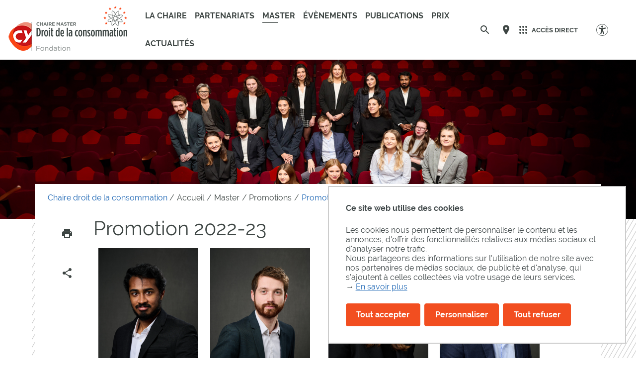

--- FILE ---
content_type: text/html;charset=UTF-8
request_url: https://chairedroitdelaconsommation.cyu.fr/promotion-2023
body_size: 147841
content:


































<!DOCTYPE html>
<html class="no-js html" xmlns="http://www.w3.org/1999/xhtml" lang="fr">
    <head>
        <meta name="viewport" content="width=device-width, initial-scale=1.0"/>
        

















        
        <meta property="og:description" content="" />
        <meta property="og:title" content="Promotion 2022-23 - Chaire droit de la consommation" />
        <meta property="og:site_name" content="Chaire droit de la consommation" />
        <meta property="og:type" content="article" />
        <meta property="og:url" content="https://chairedroitdelaconsommation.cyu.fr/promotion-2023" />
        <meta property="og:image" content="https://chairedroitdelaconsommation.cyu.fr/uas/chaire_droit_consommation/LOGO_COULEUR/Ch-M_Droit-conso-coul.png" />

        
        <meta name="twitter:card" content="summary_large_image">
        <meta name="twitter:site" content="@UniversiteCergy">
        <meta name="twitter:title" content="Promotion 2022-23 - Chaire droit de la consommation">
        <meta name="twitter:description" content="">
        <meta name="twitter:image" content="https://chairedroitdelaconsommation.cyu.fr/uas/chaire_droit_consommation/LOGO_COULEUR/Ch-M_Droit-conso-coul.png">


<meta http-equiv="content-type" content="text/html; charset=utf-8" />
<title>Promotion 2022-23 - Chaire droit de la consommation</title>



    <link rel="canonical" href="https://chairedroitdelaconsommation.cyu.fr/promotion-2023" />

<link rel="icon" type="image/png" href="/uas/chaire_droit_consommation/FAVICON/favicon-droit-consommation_400x400px.png" />
<meta http-equiv="pragma" content="no-cache" />

<link rel="schema.DC" href="http://purl.org/dc/elements/1.1/" />
<meta name="DC.Title" content="Promotion 2022-23 - Chaire droit de la consommation" />
<meta name="DC.Creator" content="Carole Aubert de vincelles" />
<meta name="DC.Description" lang="fr-FR" content="" />
<meta name="DC.Publisher" content="Carole Aubert de vincelles" />
<meta name="DC.Date.created" scheme="W3CDTF" content="20231019 18:07:50.0" />
<meta name="DC.Date.modified" scheme="W3CDTF" content="20240930 11:24:52.0" />
<meta name="DC.Language" scheme="RFC3066" content="fr-FR" />
<meta name="DC.Rights" content="Copyright &copy; Chaire droit de la consommation" />

<meta name="description" content="" />
<meta name="author" lang="fr_FR" content="Carole Aubert de vincelles" />
<meta name="Date-Creation-yyyymmdd" content="20231019 18:07:50.0" />
<meta name="Date-Revision-yyyymmdd" content="20240930 11:24:52.0" />
<meta name="copyright" content="Copyright &copy; Chaire droit de la consommation" />
<meta name="reply-to" content="webmaster@ml.u-cergy.fr" />
<meta name="category" content="Internet" />

    <meta name="robots" content="index, follow" />

<meta name="distribution" content="global" />
<meta name="identifier-url" content="https://chairedroitdelaconsommation.cyu.fr/" />
<meta name="resource-type" content="document" />
<meta name="expires" content="-1" />
<meta name="google-site-verification" content="" />
<meta name="Generator" content="K-Sup (6.07.77)" />
<meta name="Formatter" content="K-Sup (6.07.77)" />

        <link rel="start" title="Accueil" href="https://chairedroitdelaconsommation.cyu.fr/"/>
        <link rel="alternate" type="application/rss+xml" title="Fil RSS des dix dernières actualités"
              href="https://chairedroitdelaconsommation.cyu.fr/adminsite/webservices/export_rss.jsp?NOMBRE=10&amp;CODE_RUBRIQUE=1626083764021&amp;LANGUE=0"/>
        <link rel="stylesheet" type="text/css" media="screen" href="https://chairedroitdelaconsommation.cyu.fr/wro/jQueryCSS/f48e503c31e0ad82061a1dbfa30b9ecbbe713b5e.css"/>
        <link rel="stylesheet" type="text/css" media="print" href="https://chairedroitdelaconsommation.cyu.fr/wro/styles-print/71853c6197a6a7f222db0f1978c7cb232b87c5ee.css"/>
        <link rel="stylesheet" type="text/css" media="screen" href="https://chairedroitdelaconsommation.cyu.fr/wro/styles/e28fb354b87c4ee8ce91cb85f6d471472815110.css"/>
        <link rel="stylesheet" type="text/css" media="screen" href="https://chairedroitdelaconsommation.cyu.fr/wro/stylesCustom/3f3d2d8955322f325af6db2238355fa07007ebd9.css"/>
        










<style type="text/css" media="screen">
        @media screen and (min-width: 50em) {
                .ligne_1 > .colonne_1 {
                    width: 100.0%;
                }
        }
:root {

    --carto-infosfiche-link-color : #F24E20;

    --declinaison-couleur : #F24E20;

    --carto-filters__categorie-title-color : #fff;

    --carto-font-family : Raleway, Arial, "Helvetica Neue", Helvetica, "Bitstream Vera Sans", sans-serif;

    --carto-label-border-color : #fff;

    --carto-infosfiche-title-color : #F24E20;

    --carto-button-color : #F24E20;

    --couleur-texte-cta : ;

    --eprivacy-couleur-principale : #F24E20;

    --carto-title-color : #fff;

    --carto-marker-color : #F24E20;

    --couleur-fond-cta : ;

    --declinaison-couleur-rgb : 242 78 32;

    --carto-logo-color : #fff;

    --carto-panel-search__zone-action-color : #F24E20;

    --couleur-bordure-cta : ;

    --eprivacy-font-family : Raleway, Arial, "Helvetica Neue", Helvetica, "Bitstream Vera Sans", sans-serif;

    --carto-panel__filters-list-background-color : #F24E20;

    --carto-filtre-checkbox-background-color : #F24E20;

    --eprivacy-couleur-principale-darker : #9d3214;

    --carto-filtre-categ-label-color : #fff;

    --eprivacy-couleur-secondaire : #F24E20;

    --carto-panel-infosfiche-background-color : #fff;

    --carto-panel-search-background-color : #F24E20;

}
</style>

        <script type="text/javascript">var html = document.getElementsByTagName('html')[0];
        html.className = html.className.replace('no-js', 'js');</script>
        
        <script type="text/javascript" src="https://chairedroitdelaconsommation.cyu.fr/wro/scripts/e28fb354b87c4ee8ce91cb85f6d471472815110.js"></script>

        
<script>
    dataLayer = [{
        'Niveau1' : 'Chaire droit de la consommation',
        'Niveau2' : 'Accueil',
        'Niveau3' : 'Master',
        'Niveau4' : 'Promotions',
        'TypePage' : 'Page libre'
    }];
</script>

        



        



    </head>
    
    <body id="body"
     class="fiche pagelibre declinaison--rouge theme--default"  data-toggle="#menu .active, .header-toggle .active, .actions-fiche .active, .accessibilite .active" data-toggle-bubble
          itemtype="http://schema.org/WebPage" itemscope>
        <meta itemprop="http://schema.org/lastReviewed" content="2024-09-30">
            
        <a class="evitement sr-only" href="#page">Aller au contenu
        </a>
        <p id="liens_evitement">
            <a class="sr-only sr-only-focusable" href="#contenu-encadres">Aller au contenu
            </a>
            <a class="sr-only sr-only-focusable" href="#menu">Navigation
            </a>
            <a class="sr-only sr-only-focusable" href="#acces_directs-first">Accès directs
            </a>
            <a class="sr-only sr-only-focusable" href="#connexion-button">Connexion
            </a>
        </p>
        <header itemscope itemtype="http://schema.org/WPHeader" class="header">
            <meta itemprop="name" content=""/>
            <meta itemprop="description" content=""/>
            <div class="header-ligne--print print-only">
                <div class="header-ligne__wrapper">
                    




<div class="psk-grid banniere-print">
    <div class="psk-grid__col--15 banniere-print__col-1">
        
            <img class="banniere-print__logo" src="/uas/chaire_droit_consommation/LOGO_COULEUR/Ch-M_Droit-conso-coul.png" alt="logo-Chaire droit de la consommation"/>
        
    </div>
    <div class="psk-grid__col--85 psk-grid__col--vcenter banniere-print__col-2">
        
            <div class="banniere-print__intitule ">Chaire droit de la consommation</div>
        
    </div>
</div>
                </div>
            </div>
            <div class="header-ligne header-ligne__principale">

                <div class="header-ligne__side--left">
                    <!-- ###### LOGO PRINCIPAL ###### Si renseigné -->
                    








<div class="logo-principal banniere" role="banner">
    <a href="https://chairedroitdelaconsommation.cyu.fr/" title="Retour à la page d'accueil">
        
            
            
                <img src="https://chairedroitdelaconsommation.cyu.fr/uas/chaire_droit_consommation/LOGO_COULEUR/Ch-M_Droit-conso-coul.png" alt="logo-Chaire droit de la consommation" title="Retour à la page d'accueil" class="logo-principal__img" data-default-src="https://chairedroitdelaconsommation.cyu.fr/uas/chaire_droit_consommation/LOGO_COULEUR/Ch-M_Droit-conso-coul.png" data-inverted-src="https://chairedroitdelaconsommation.cyu.fr/uas/chaire_droit_consommation/LOGO_BLANC/Ch-M_Droit+conso-blanc.png" />
            
        
        <!-- Logo tampon (pour la sticky bar) -->
        <img src="https://chairedroitdelaconsommation.cyu.fr/uas/chaire_droit_consommation/LOGO_TAMPON/Tampon-CY-droit-Sc-Po.png" alt="logo-Chaire droit de la consommation" title="Retour à la page d'accueil" class="logo-principal__img logo-principal__img--sticky"  />
    </a>
</div>



                    <!-- ###### MENU PRINCIPAL ###### -->
                    <div id="menu" role="navigation" aria-expanded="false" itemscope itemtype="http://schema.org/SiteNavigationElement">
                        



















    
    <div class="menu-overlay mobile-only" data-toggle="body" data-toggle-class="show-menu"></div>
    
    <button type="button" class="menu-toggle" data-toggle="body" data-toggle-class="show-menu">
        <svg width="24" height="24" class="open-menu">
            <title>Ouvrir le menu</title>
            <use xlink:href="/jsp/images/general-icons.svg#menu"></use>
        </svg>
        <svg width="24" height="24" class="close-menu">
            <title>Fermer le menu</title>
            <use xlink:href="/jsp/images/general-icons.svg#close"></use>
        </svg>
        <span class="label-menu--mobile open-menu">menu</span>
        <span class="label-menu--mobile close-menu">fermer</span>
    </button>

    <nav class="menu-navigation" role="navigation">
        <div class="menu-principal menu-principal--riche">
            <!-- Champ recherche avec suggestions uniquement pour mobile -->
            <div class="search-mobile">
                













    
    
        <form class="recherche-simple__form" action="/search" method="get" itemprop="potentialAction" itemscope itemtype="http://schema.org/SearchAction">
            <meta itemprop="target" content="/search?beanKey=&l=0&q={q}"/>
            <input type="hidden" name="beanKey" value=""/>
            
            <input type="hidden" name="l" value="0">
            <input type="hidden" name="RH" value="1697735968719"/>
            

            <input type="hidden" data-inputfor="MOTS_CLEFS" id="MOTS_CLEFS_AUTOCOMPLETE"/>
            <input class="billboard__search-field billboard__search-field--default" required="required" name="q" itemprop="query-input" role="search" type="search"
                   id="default-MOTS_CLEFS" value="" data-bean="multiFicheAutoComplete" data-beankey=""
                   data-autocompleteurl="/servlet/com.kportal.servlet.autoCompletionServlet"/>
            <i class="billboard__search-field-state" aria-role="presentation"></i>
            <label class="billboard__search-label billboard__search-label--default">Rechercher</label>
            <button class="billboard__search-button" type="submit">
                <span class="billboard__search-button-label">Rechercher</span>
            </button>
        </form>
    

                




            </div>

        
            <ul class="menu-level menu-level--lvl0" itemtype="http://schema.org/SiteNavigationElement">
                
                    
                    
                    
                    
                    
                    
                    
                    
                    <li class="menu-item menu-item--lvl0 menu-item--has-button" data-toggle-id="1626086000995" itemtype="http://schema.org/ListItem">
                            
                        





    
        
            
            <button class="menu-component menu-component--button menu-component--lvl0 item-control type_rubrique_" type="button" data-toggle="[data-toggle-id='1626086000995']" data-toggle-event="menu-toggle-event-1626086000995" data-toggle-group="menu" aria-expanded="false">
                <span class="item-label" itemprop="name">
                        La Chaire
                </span>
            </button>

            
            
                
                    <button class="menu-component menu-component--toggler menu-component--lvl0 menu-toggler menu-toggler--lvl0" type="button" data-toggle="[data-toggle-id='1626086000995']" data-toggle-group="menu-toggler" aria-expanded="false">
                        <svg width="24" height="24" class="more" xmlns="http://www.w3.org/2000/svg" xmlns:xlink="http://www.w3.org/1999/xlink"><title>Ouvrir le menu</title><defs><path d="M12 1c6.075 0 11 4.925 11 11s-4.925 11-11 11S1 18.075 1 12 5.925 1 12 1zm0 2a9 9 0 100 18 9 9 0 000-18zm0 4a1 1 0 011 1v3h3a1 1 0 01.993.883L17 12a1 1 0 01-1 1h-3v3a1 1 0 01-.883.993L12 17a1 1 0 01-1-1v-3H8a1 1 0 01-.993-.883L7 12a1 1 0 011-1h3V8a1 1 0 01.883-.993z" id="a"/></defs><use fill="#5EB345" xlink:href="#a" fill-rule="evenodd"/></svg>
                        <svg width="24" height="24" class="less" xmlns="http://www.w3.org/2000/svg" xmlns:xlink="http://www.w3.org/1999/xlink"><title>Fermer le menu</title><defs><path d="M12 1c6.075 0 11 4.925 11 11s-4.925 11-11 11S1 18.075 1 12 5.925 1 12 1zm0 2a9 9 0 100 18 9 9 0 000-18zm4 8a1 1 0 010 2H8a1 1 0 010-2z" id="b"/></defs><use fill="#5EB345" xlink:href="#b" fill-rule="evenodd"/></svg>
                    </button>
                
                
            

            <!-- Affichage de la rubrique s'il n'y a pas de page d'accueil -->
            
                <div class="menu-component menu-component--nolink menu-component--lvl0 item-control type_rubrique_" aria-expanded="false">
                    <span class="item-label" itemprop="name">
                            La Chaire
                    </span>
                </div>
            

        

        

    
    

                        
                            <div class="menu-level-parent menu-level-parent--lvl1" data-toggle-target>
                                <div class="menu-level-wrapper menu-level-wrapper--lvl1">
                                    
                                    
                                        
                                        <div class="menu-item menu-item--rappel menu-item--rappel--lvl1">
                                            <span itemprop="name">
                                                La Chaire
                                            </span>
                                            
                                        </div>
                                    
                                    
                                    <ul class="menu-level menu-level--lvl1" itemtype="http://schema.org/SiteNavigationElement">
                                        
                                            
                                            
                                            
                                            
                                            
                                            
                                            <li class="menu-item menu-item--lvl1 menu-item--has-link" data-toggle-id="1626105712492" itemtype="http://schema.org/ListItem">
                                                    
                                                





    
        

        
            
            <a class="menu-component menu-component--link menu-component--lvl1 item-control type_rubrique_0001" href="https://chairedroitdelaconsommation.cyu.fr/quest-ce-quune-chaire" aria-expanded="false" itemprop="url">
                <span class="item-label" itemprop="name">
                        Qu'est-ce qu'une chaire ?
                </span>
            </a>
        

    
    

                                                    
                                                





                                            </li>
                                        
                                            
                                            
                                            
                                            
                                            
                                            
                                            <li class="menu-item menu-item--lvl1 menu-item--has-link" data-toggle-id="1626105779854" itemtype="http://schema.org/ListItem">
                                                    
                                                





    
        

        
            
            <a class="menu-component menu-component--link menu-component--lvl1 item-control type_rubrique_0001" href="https://chairedroitdelaconsommation.cyu.fr/chaire-droit-de-la-consommation-3" aria-expanded="false" itemprop="url">
                <span class="item-label" itemprop="name">
                        Chaire Droit de la consommation
                </span>
            </a>
        

    
    

                                                    
                                                





                                            </li>
                                        
                                            
                                            
                                            
                                            
                                            
                                            
                                            <li class="menu-item menu-item--lvl1 menu-item--has-link" data-toggle-id="1626105803202" itemtype="http://schema.org/ListItem">
                                                    
                                                





    
        

        
            
            <a class="menu-component menu-component--link menu-component--lvl1 item-control type_rubrique_0001" href="https://chairedroitdelaconsommation.cyu.fr/equipe" aria-expanded="false" itemprop="url">
                <span class="item-label" itemprop="name">
                        Équipe
                </span>
            </a>
        

    
    

                                                    
                                                





                                            </li>
                                        
                                            
                                            
                                            
                                            
                                            
                                            
                                            <li class="menu-item menu-item--lvl1 menu-item--has-link" data-toggle-id="1626105918394" itemtype="http://schema.org/ListItem">
                                                    
                                                





    
        

        
            
            <a class="menu-component menu-component--link menu-component--lvl1 item-control type_rubrique_0001" href="https://chairedroitdelaconsommation.cyu.fr/la-chaire-recrute" aria-expanded="false" itemprop="url">
                <span class="item-label" itemprop="name">
                        La Chaire recrute
                </span>
            </a>
        

    
    

                                                    
                                                





                                            </li>
                                        
                                            
                                            
                                            
                                            
                                            
                                            
                                            <li class="menu-item menu-item--lvl1 menu-item--has-link" data-toggle-id="1635176789800" itemtype="http://schema.org/ListItem">
                                                    
                                                





    
        

        
            
            <a class="menu-component menu-component--link menu-component--lvl1 item-control type_rubrique_0001" href="https://chairedroitdelaconsommation.cyu.fr/contact" aria-expanded="false" itemprop="url">
                <span class="item-label" itemprop="name">
                        Contacts
                </span>
            </a>
        

    
    

                                                    
                                                





                                            </li>
                                        
                                    </ul>

                                    
                                    

                                </div>
                            </div>
                        
                    </li>
                
                    
                    
                    
                    
                    
                    
                    
                    
                    <li class="menu-item menu-item--lvl0 menu-item--has-button" data-toggle-id="1626086058906" itemtype="http://schema.org/ListItem">
                            
                        





    
        
            
            <button class="menu-component menu-component--button menu-component--lvl0 item-control type_rubrique_" type="button" data-toggle="[data-toggle-id='1626086058906']" data-toggle-event="menu-toggle-event-1626086058906" data-toggle-group="menu" aria-expanded="false">
                <span class="item-label" itemprop="name">
                        Partenariats
                </span>
            </button>

            
            
                
                    <button class="menu-component menu-component--toggler menu-component--lvl0 menu-toggler menu-toggler--lvl0" type="button" data-toggle="[data-toggle-id='1626086058906']" data-toggle-group="menu-toggler" aria-expanded="false">
                        <svg width="24" height="24" class="more" xmlns="http://www.w3.org/2000/svg" xmlns:xlink="http://www.w3.org/1999/xlink"><title>Ouvrir le menu</title><defs><path d="M12 1c6.075 0 11 4.925 11 11s-4.925 11-11 11S1 18.075 1 12 5.925 1 12 1zm0 2a9 9 0 100 18 9 9 0 000-18zm0 4a1 1 0 011 1v3h3a1 1 0 01.993.883L17 12a1 1 0 01-1 1h-3v3a1 1 0 01-.883.993L12 17a1 1 0 01-1-1v-3H8a1 1 0 01-.993-.883L7 12a1 1 0 011-1h3V8a1 1 0 01.883-.993z" id="a"/></defs><use fill="#5EB345" xlink:href="#a" fill-rule="evenodd"/></svg>
                        <svg width="24" height="24" class="less" xmlns="http://www.w3.org/2000/svg" xmlns:xlink="http://www.w3.org/1999/xlink"><title>Fermer le menu</title><defs><path d="M12 1c6.075 0 11 4.925 11 11s-4.925 11-11 11S1 18.075 1 12 5.925 1 12 1zm0 2a9 9 0 100 18 9 9 0 000-18zm4 8a1 1 0 010 2H8a1 1 0 010-2z" id="b"/></defs><use fill="#5EB345" xlink:href="#b" fill-rule="evenodd"/></svg>
                    </button>
                
                
            

            <!-- Affichage de la rubrique s'il n'y a pas de page d'accueil -->
            
                <div class="menu-component menu-component--nolink menu-component--lvl0 item-control type_rubrique_" aria-expanded="false">
                    <span class="item-label" itemprop="name">
                            Partenariats
                    </span>
                </div>
            

        

        

    
    

                        
                            <div class="menu-level-parent menu-level-parent--lvl1" data-toggle-target>
                                <div class="menu-level-wrapper menu-level-wrapper--lvl1">
                                    
                                    
                                        
                                        <div class="menu-item menu-item--rappel menu-item--rappel--lvl1">
                                            <span itemprop="name">
                                                Partenariats
                                            </span>
                                            
                                        </div>
                                    
                                    
                                    <ul class="menu-level menu-level--lvl1" itemtype="http://schema.org/SiteNavigationElement">
                                        
                                            
                                            
                                            
                                            
                                            
                                            
                                            <li class="menu-item menu-item--lvl1 menu-item--has-link" data-toggle-id="1626105970608" itemtype="http://schema.org/ListItem">
                                                    
                                                





    
        

        
            
            <a class="menu-component menu-component--link menu-component--lvl1 item-control type_rubrique_0001" href="https://chairedroitdelaconsommation.cyu.fr/fondateurs" aria-expanded="false" itemprop="url">
                <span class="item-label" itemprop="name">
                        Fondateurs
                </span>
            </a>
        

    
    

                                                    
                                                





                                            </li>
                                        
                                            
                                            
                                            
                                            
                                            
                                            
                                            <li class="menu-item menu-item--lvl1 menu-item--has-link" data-toggle-id="1626106011198" itemtype="http://schema.org/ListItem">
                                                    
                                                





    
        

        
            
            <a class="menu-component menu-component--link menu-component--lvl1 item-control type_rubrique_0001" href="https://chairedroitdelaconsommation.cyu.fr/reseau-professionnel" aria-expanded="false" itemprop="url">
                <span class="item-label" itemprop="name">
                        Réseau professionnel
                </span>
            </a>
        

    
    

                                                    
                                                





                                            </li>
                                        
                                    </ul>

                                    
                                    

                                </div>
                            </div>
                        
                    </li>
                
                    
                    
                    
                    
                    
                    
                    
                    
                    <li class="menu-item menu-item--lvl0--actif menu-item--actif menu-item--lvl0 menu-item--has-button" data-toggle-id="1626086079709" itemtype="http://schema.org/ListItem">
                            
                        





    
        
            
            <button class="menu-component menu-component--button menu-component--lvl0 item-control type_rubrique_" type="button" data-toggle="[data-toggle-id='1626086079709']" data-toggle-event="menu-toggle-event-1626086079709" data-toggle-group="menu" aria-expanded="false">
                <span class="item-label" itemprop="name">
                        Master
                </span>
            </button>

            
            
                
                    <button class="menu-component menu-component--toggler menu-component--lvl0 menu-toggler menu-toggler--lvl0" type="button" data-toggle="[data-toggle-id='1626086079709']" data-toggle-group="menu-toggler" aria-expanded="false">
                        <svg width="24" height="24" class="more" xmlns="http://www.w3.org/2000/svg" xmlns:xlink="http://www.w3.org/1999/xlink"><title>Ouvrir le menu</title><defs><path d="M12 1c6.075 0 11 4.925 11 11s-4.925 11-11 11S1 18.075 1 12 5.925 1 12 1zm0 2a9 9 0 100 18 9 9 0 000-18zm0 4a1 1 0 011 1v3h3a1 1 0 01.993.883L17 12a1 1 0 01-1 1h-3v3a1 1 0 01-.883.993L12 17a1 1 0 01-1-1v-3H8a1 1 0 01-.993-.883L7 12a1 1 0 011-1h3V8a1 1 0 01.883-.993z" id="a"/></defs><use fill="#5EB345" xlink:href="#a" fill-rule="evenodd"/></svg>
                        <svg width="24" height="24" class="less" xmlns="http://www.w3.org/2000/svg" xmlns:xlink="http://www.w3.org/1999/xlink"><title>Fermer le menu</title><defs><path d="M12 1c6.075 0 11 4.925 11 11s-4.925 11-11 11S1 18.075 1 12 5.925 1 12 1zm0 2a9 9 0 100 18 9 9 0 000-18zm4 8a1 1 0 010 2H8a1 1 0 010-2z" id="b"/></defs><use fill="#5EB345" xlink:href="#b" fill-rule="evenodd"/></svg>
                    </button>
                
                
            

            <!-- Affichage de la rubrique s'il n'y a pas de page d'accueil -->
            
                <div class="menu-component menu-component--nolink menu-component--lvl0 item-control type_rubrique_" aria-expanded="false">
                    <span class="item-label" itemprop="name">
                            Master
                    </span>
                </div>
            

        

        

    
    

                        
                            <div class="menu-level-parent menu-level-parent--lvl1" data-toggle-target>
                                <div class="menu-level-wrapper menu-level-wrapper--lvl1">
                                    
                                    
                                        
                                        <div class="menu-item menu-item--rappel menu-item--rappel--lvl1">
                                            <span itemprop="name">
                                                Master
                                            </span>
                                            
                                        </div>
                                    
                                    
                                    <ul class="menu-level menu-level--lvl1" itemtype="http://schema.org/SiteNavigationElement">
                                        
                                            
                                            
                                            
                                            
                                            
                                            
                                            <li class="menu-item menu-item--lvl1--actif menu-item--actif menu-item--lvl1 menu-item--has-button" data-toggle-id="1626106058075" itemtype="http://schema.org/ListItem">
                                                    
                                                





    
        
            
            <button class="menu-component menu-component--button menu-component--lvl1 item-control type_rubrique_" type="button" data-toggle="[data-toggle-id='1626106058075']" data-toggle-event="menu-toggle-event-1626106058075" data-toggle-group="menu-1626086079709" aria-expanded="false">
                <span class="item-label" itemprop="name">
                        Promotions
                </span>
            </button>

            
            
                
                
                    <button class="menu-component menu-component--toggler menu-component--lvl1 menu-toggler menu-toggler--lvl1" type="button" data-toggle="[data-toggle-id='1626106058075']" data-toggle-group="menu-1626086079709-toggler" aria-expanded="false">
                        <svg width="24" height="24" class="morelevel2" xmlns="http://www.w3.org/2000/svg" xmlns:xlink="http://www.w3.org/1999/xlink"><title>Ouvrir le menu</title><defs><path d="M13.586 12l-5.293 5.293a1 1 0 001.414 1.414l6-6a1 1 0 000-1.414l-6-6a1 1 0 00-1.414 1.414L13.586 12z" id="c"/></defs><use fill="#5EB345" xlink:href="#c" fill-rule="evenodd"/></svg>
                    </button>
                
            

            <!-- Affichage de la rubrique s'il n'y a pas de page d'accueil -->
            
                <div class="menu-component menu-component--nolink menu-component--lvl1 item-control type_rubrique_" aria-expanded="false">
                    <span class="item-label" itemprop="name">
                            Promotions
                    </span>
                </div>
            

        

        

    
    

                                                    
                                                





    
    <div class="menu-level-parent menu-level-parent--lvl2" data-toggle-target>
        <ul class="menu-level menu-level--lvl2" itemtype="http://schema.org/SiteNavigationElement">
            
                
                
                
                
                
                
                <li class="menu-item menu-item--lvl2 menu-item--has-link" data-toggle-id="1762348982711" itemtype="http://schema.org/ListItem">
                        
                    





    
        

        
            
            <a class="menu-component menu-component--link menu-component--lvl2 item-control type_rubrique_0001" href="https://chairedroitdelaconsommation.cyu.fr/promotion-2025" aria-expanded="false" itemprop="url">
                <span class="item-label" itemprop="name">
                        Promotion 2025
                </span>
            </a>
        

    
    

                        
                    





                </li>
            
                
                
                
                
                
                
                <li class="menu-item menu-item--lvl2 menu-item--has-link" data-toggle-id="1724843420829" itemtype="http://schema.org/ListItem">
                        
                    





    
        

        
            
            <a class="menu-component menu-component--link menu-component--lvl2 item-control type_rubrique_0001" href="https://chairedroitdelaconsommation.cyu.fr/promotion-2024" aria-expanded="false" itemprop="url">
                <span class="item-label" itemprop="name">
                        Promotion 2024
                </span>
            </a>
        

    
    

                        
                    





                </li>
            
                
                
                
                
                
                
                <li class="menu-item menu__level__item--actif menu-item--lvl2 menu-item--has-link" data-toggle-id="1697735968719" itemtype="http://schema.org/ListItem">
                        
                    





    
        

        
            
            <a class="menu-component menu-component--link menu-component--lvl2 item-control type_rubrique_0001" href="https://chairedroitdelaconsommation.cyu.fr/promotion-2023" aria-expanded="false" itemprop="url">
                <span class="item-label" itemprop="name">
                        Promotion 2023
                </span>
            </a>
        

    
    

                        
                    





                </li>
            
                
                
                
                
                
                
                <li class="menu-item menu-item--lvl2 menu-item--has-link" data-toggle-id="1657536893516" itemtype="http://schema.org/ListItem">
                        
                    





    
        

        
            
            <a class="menu-component menu-component--link menu-component--lvl2 item-control type_rubrique_0001" href="https://chairedroitdelaconsommation.cyu.fr/promotion-2021-2022" aria-expanded="false" itemprop="url">
                <span class="item-label" itemprop="name">
                        Promotion 2022
                </span>
            </a>
        

    
    

                        
                    





                </li>
            
                
                
                
                
                
                
                <li class="menu-item menu-item--lvl2 menu-item--has-link" data-toggle-id="1626106162529" itemtype="http://schema.org/ListItem">
                        
                    





    
        

        
            
            <a class="menu-component menu-component--link menu-component--lvl2 item-control type_rubrique_0001" href="https://chairedroitdelaconsommation.cyu.fr/promotion-2021" aria-expanded="false" itemprop="url">
                <span class="item-label" itemprop="name">
                        Promotion 2021
                </span>
            </a>
        

    
    

                        
                    





                </li>
            
        </ul>
    </div>
    

                                            </li>
                                        
                                            
                                            
                                            
                                            
                                            
                                            
                                            <li class="menu-item menu-item--lvl1 menu-item--has-button" data-toggle-id="1626106085982" itemtype="http://schema.org/ListItem">
                                                    
                                                





    
        
            
            <button class="menu-component menu-component--button menu-component--lvl1 item-control type_rubrique_" type="button" data-toggle="[data-toggle-id='1626106085982']" data-toggle-event="menu-toggle-event-1626106085982" data-toggle-group="menu-1626086079709" aria-expanded="false">
                <span class="item-label" itemprop="name">
                        Master DEPC
                </span>
            </button>

            
            
                
                
                    <button class="menu-component menu-component--toggler menu-component--lvl1 menu-toggler menu-toggler--lvl1" type="button" data-toggle="[data-toggle-id='1626106085982']" data-toggle-group="menu-1626086079709-toggler" aria-expanded="false">
                        <svg width="24" height="24" class="morelevel2" xmlns="http://www.w3.org/2000/svg" xmlns:xlink="http://www.w3.org/1999/xlink"><title>Ouvrir le menu</title><defs><path d="M13.586 12l-5.293 5.293a1 1 0 001.414 1.414l6-6a1 1 0 000-1.414l-6-6a1 1 0 00-1.414 1.414L13.586 12z" id="c"/></defs><use fill="#5EB345" xlink:href="#c" fill-rule="evenodd"/></svg>
                    </button>
                
            

            <!-- Affichage de la rubrique s'il n'y a pas de page d'accueil -->
            
                <div class="menu-component menu-component--nolink menu-component--lvl1 item-control type_rubrique_" aria-expanded="false">
                    <span class="item-label" itemprop="name">
                            Master DEPC
                    </span>
                </div>
            

        

        

    
    

                                                    
                                                





    
    <div class="menu-level-parent menu-level-parent--lvl2" data-toggle-target>
        <ul class="menu-level menu-level--lvl2" itemtype="http://schema.org/SiteNavigationElement">
            
                
                
                
                
                
                
                <li class="menu-item menu-item--lvl2 menu-item--has-link" data-toggle-id="1626106186516" itemtype="http://schema.org/ListItem">
                        
                    





    
        

        
            
            <a class="menu-component menu-component--link menu-component--lvl2 item-control type_rubrique_0001" href="https://chairedroitdelaconsommation.cyu.fr/presentation-generale" aria-expanded="false" itemprop="url">
                <span class="item-label" itemprop="name">
                        Présentation générale
                </span>
            </a>
        

    
    

                        
                    





                </li>
            
                
                
                
                
                
                
                <li class="menu-item menu-item--lvl2 menu-item--has-link" data-toggle-id="1626106209019" itemtype="http://schema.org/ListItem">
                        
                    





    
        

        
            
            <a class="menu-component menu-component--link menu-component--lvl2 item-control type_rubrique_0001" href="https://chairedroitdelaconsommation.cyu.fr/master-1" aria-expanded="false" itemprop="url">
                <span class="item-label" itemprop="name">
                        Master 1
                </span>
            </a>
        

    
    

                        
                    





                </li>
            
                
                
                
                
                
                
                <li class="menu-item menu-item--lvl2 menu-item--has-link" data-toggle-id="1626106263410" itemtype="http://schema.org/ListItem">
                        
                    





    
        

        
            
            <a class="menu-component menu-component--link menu-component--lvl2 item-control type_rubrique_0001" href="https://chairedroitdelaconsommation.cyu.fr/master-2" aria-expanded="false" itemprop="url">
                <span class="item-label" itemprop="name">
                        Master 2
                </span>
            </a>
        

    
    

                        
                    





                </li>
            
        </ul>
    </div>
    

                                            </li>
                                        
                                            
                                            
                                            
                                            
                                            
                                            
                                            <li class="menu-item menu-item--lvl1 menu-item--has-button" data-toggle-id="1663168697357" itemtype="http://schema.org/ListItem">
                                                    
                                                





    
        
            
            <button class="menu-component menu-component--button menu-component--lvl1 item-control type_rubrique_" type="button" data-toggle="[data-toggle-id='1663168697357']" data-toggle-event="menu-toggle-event-1663168697357" data-toggle-group="menu-1626086079709" aria-expanded="false">
                <span class="item-label" itemprop="name">
                        Mémoires Master 2
                </span>
            </button>

            
            
                
                
                    <button class="menu-component menu-component--toggler menu-component--lvl1 menu-toggler menu-toggler--lvl1" type="button" data-toggle="[data-toggle-id='1663168697357']" data-toggle-group="menu-1626086079709-toggler" aria-expanded="false">
                        <svg width="24" height="24" class="morelevel2" xmlns="http://www.w3.org/2000/svg" xmlns:xlink="http://www.w3.org/1999/xlink"><title>Ouvrir le menu</title><defs><path d="M13.586 12l-5.293 5.293a1 1 0 001.414 1.414l6-6a1 1 0 000-1.414l-6-6a1 1 0 00-1.414 1.414L13.586 12z" id="c"/></defs><use fill="#5EB345" xlink:href="#c" fill-rule="evenodd"/></svg>
                    </button>
                
            

            <!-- Affichage de la rubrique s'il n'y a pas de page d'accueil -->
            
                <div class="menu-component menu-component--nolink menu-component--lvl1 item-control type_rubrique_" aria-expanded="false">
                    <span class="item-label" itemprop="name">
                            Mémoires Master 2
                    </span>
                </div>
            

        

        

    
    

                                                    
                                                





    
    <div class="menu-level-parent menu-level-parent--lvl2" data-toggle-target>
        <ul class="menu-level menu-level--lvl2" itemtype="http://schema.org/SiteNavigationElement">
            
                
                
                
                
                
                
                <li class="menu-item menu-item--lvl2 menu-item--has-link" data-toggle-id="1727688466969" itemtype="http://schema.org/ListItem">
                        
                    





    
        

        
            
            <a class="menu-component menu-component--link menu-component--lvl2 item-control type_rubrique_0001" href="https://chairedroitdelaconsommation.cyu.fr/memoires-2024-1" aria-expanded="false" itemprop="url">
                <span class="item-label" itemprop="name">
                        Mémoires 2024
                </span>
            </a>
        

    
    

                        
                    





                </li>
            
                
                
                
                
                
                
                <li class="menu-item menu-item--lvl2 menu-item--has-link" data-toggle-id="1697639359740" itemtype="http://schema.org/ListItem">
                        
                    





    
        

        
            
            <a class="menu-component menu-component--link menu-component--lvl2 item-control type_rubrique_0001" href="https://chairedroitdelaconsommation.cyu.fr/memoire-2023" aria-expanded="false" itemprop="url">
                <span class="item-label" itemprop="name">
                        Mémoires 2023
                </span>
            </a>
        

    
    

                        
                    





                </li>
            
                
                
                
                
                
                
                <li class="menu-item menu-item--lvl2 menu-item--has-link" data-toggle-id="1663243986776" itemtype="http://schema.org/ListItem">
                        
                    





    
        

        
            
            <a class="menu-component menu-component--link menu-component--lvl2 item-control type_rubrique_0001" href="https://chairedroitdelaconsommation.cyu.fr/memoires-2022-1" aria-expanded="false" itemprop="url">
                <span class="item-label" itemprop="name">
                        Mémoires 2022
                </span>
            </a>
        

    
    

                        
                    





                </li>
            
                
                
                
                
                
                
                <li class="menu-item menu-item--lvl2 menu-item--has-link" data-toggle-id="1633007531239" itemtype="http://schema.org/ListItem">
                        
                    





    
        

        
            
            <a class="menu-component menu-component--link menu-component--lvl2 item-control type_rubrique_0001" href="https://chairedroitdelaconsommation.cyu.fr/memoires-2021" aria-expanded="false" itemprop="url">
                <span class="item-label" itemprop="name">
                        Mémoires 2021
                </span>
            </a>
        

    
    

                        
                    





                </li>
            
        </ul>
    </div>
    

                                            </li>
                                        
                                            
                                            
                                            
                                            
                                            
                                            
                                            <li class="menu-item menu-item--lvl1 menu-item--has-button" data-toggle-id="1626106107744" itemtype="http://schema.org/ListItem">
                                                    
                                                





    
        
            
            <button class="menu-component menu-component--button menu-component--lvl1 item-control type_rubrique_" type="button" data-toggle="[data-toggle-id='1626106107744']" data-toggle-event="menu-toggle-event-1626106107744" data-toggle-group="menu-1626086079709" aria-expanded="false">
                <span class="item-label" itemprop="name">
                        Association et alumni
                </span>
            </button>

            
            
                
                
                    <button class="menu-component menu-component--toggler menu-component--lvl1 menu-toggler menu-toggler--lvl1" type="button" data-toggle="[data-toggle-id='1626106107744']" data-toggle-group="menu-1626086079709-toggler" aria-expanded="false">
                        <svg width="24" height="24" class="morelevel2" xmlns="http://www.w3.org/2000/svg" xmlns:xlink="http://www.w3.org/1999/xlink"><title>Ouvrir le menu</title><defs><path d="M13.586 12l-5.293 5.293a1 1 0 001.414 1.414l6-6a1 1 0 000-1.414l-6-6a1 1 0 00-1.414 1.414L13.586 12z" id="c"/></defs><use fill="#5EB345" xlink:href="#c" fill-rule="evenodd"/></svg>
                    </button>
                
            

            <!-- Affichage de la rubrique s'il n'y a pas de page d'accueil -->
            
                <div class="menu-component menu-component--nolink menu-component--lvl1 item-control type_rubrique_" aria-expanded="false">
                    <span class="item-label" itemprop="name">
                            Association et alumni
                    </span>
                </div>
            

        

        

    
    

                                                    
                                                





    
    <div class="menu-level-parent menu-level-parent--lvl2" data-toggle-target>
        <ul class="menu-level menu-level--lvl2" itemtype="http://schema.org/SiteNavigationElement">
            
                
                
                
                
                
                
                <li class="menu-item menu-item--lvl2 menu-item--has-link" data-toggle-id="1626106334388" itemtype="http://schema.org/ListItem">
                        
                    





    
        

        
            
            <a class="menu-component menu-component--link menu-component--lvl2 item-control type_rubrique_0001" href="https://chairedroitdelaconsommation.cyu.fr/association-du-master" aria-expanded="false" itemprop="url">
                <span class="item-label" itemprop="name">
                        Association du Master
                </span>
            </a>
        

    
    

                        
                    





                </li>
            
                
                
                
                
                
                
                <li class="menu-item menu-item--lvl2 menu-item--has-link" data-toggle-id="1626106352500" itemtype="http://schema.org/ListItem">
                        
                    





    
        

        
            
            <a class="menu-component menu-component--link menu-component--lvl2 item-control type_rubrique_0001" href="https://chairedroitdelaconsommation.cyu.fr/reseau-alumni-1" aria-expanded="false" itemprop="url">
                <span class="item-label" itemprop="name">
                        Réseau alumni
                </span>
            </a>
        

    
    

                        
                    





                </li>
            
        </ul>
    </div>
    

                                            </li>
                                        
                                    </ul>

                                    
                                    

                                </div>
                            </div>
                        
                    </li>
                
                    
                    
                    
                    
                    
                    
                    
                    
                    <li class="menu-item menu-item--lvl0 menu-item--has-button" data-toggle-id="1626106388113" itemtype="http://schema.org/ListItem">
                            
                        





    
        
            
            <button class="menu-component menu-component--button menu-component--lvl0 item-control type_rubrique_" type="button" data-toggle="[data-toggle-id='1626106388113']" data-toggle-event="menu-toggle-event-1626106388113" data-toggle-group="menu" aria-expanded="false">
                <span class="item-label" itemprop="name">
                        Évènements
                </span>
            </button>

            
            
                
                    <button class="menu-component menu-component--toggler menu-component--lvl0 menu-toggler menu-toggler--lvl0" type="button" data-toggle="[data-toggle-id='1626106388113']" data-toggle-group="menu-toggler" aria-expanded="false">
                        <svg width="24" height="24" class="more" xmlns="http://www.w3.org/2000/svg" xmlns:xlink="http://www.w3.org/1999/xlink"><title>Ouvrir le menu</title><defs><path d="M12 1c6.075 0 11 4.925 11 11s-4.925 11-11 11S1 18.075 1 12 5.925 1 12 1zm0 2a9 9 0 100 18 9 9 0 000-18zm0 4a1 1 0 011 1v3h3a1 1 0 01.993.883L17 12a1 1 0 01-1 1h-3v3a1 1 0 01-.883.993L12 17a1 1 0 01-1-1v-3H8a1 1 0 01-.993-.883L7 12a1 1 0 011-1h3V8a1 1 0 01.883-.993z" id="a"/></defs><use fill="#5EB345" xlink:href="#a" fill-rule="evenodd"/></svg>
                        <svg width="24" height="24" class="less" xmlns="http://www.w3.org/2000/svg" xmlns:xlink="http://www.w3.org/1999/xlink"><title>Fermer le menu</title><defs><path d="M12 1c6.075 0 11 4.925 11 11s-4.925 11-11 11S1 18.075 1 12 5.925 1 12 1zm0 2a9 9 0 100 18 9 9 0 000-18zm4 8a1 1 0 010 2H8a1 1 0 010-2z" id="b"/></defs><use fill="#5EB345" xlink:href="#b" fill-rule="evenodd"/></svg>
                    </button>
                
                
            

            <!-- Affichage de la rubrique s'il n'y a pas de page d'accueil -->
            
                <div class="menu-component menu-component--nolink menu-component--lvl0 item-control type_rubrique_" aria-expanded="false">
                    <span class="item-label" itemprop="name">
                            Évènements
                    </span>
                </div>
            

        

        

    
    

                        
                            <div class="menu-level-parent menu-level-parent--lvl1" data-toggle-target>
                                <div class="menu-level-wrapper menu-level-wrapper--lvl1">
                                    
                                    
                                        
                                        <div class="menu-item menu-item--rappel menu-item--rappel--lvl1">
                                            <span itemprop="name">
                                                Évènements
                                            </span>
                                            
                                        </div>
                                    
                                    
                                    <ul class="menu-level menu-level--lvl1" itemtype="http://schema.org/SiteNavigationElement">
                                        
                                            
                                            
                                            
                                            
                                            
                                            
                                            <li class="menu-item menu-item--lvl1 menu-item--has-button" data-toggle-id="1626106428226" itemtype="http://schema.org/ListItem">
                                                    
                                                





    
        
            
            <button class="menu-component menu-component--button menu-component--lvl1 item-control type_rubrique_" type="button" data-toggle="[data-toggle-id='1626106428226']" data-toggle-event="menu-toggle-event-1626106428226" data-toggle-group="menu-1626106388113" aria-expanded="false">
                <span class="item-label" itemprop="name">
                        Colloques
                </span>
            </button>

            
            
                
                
                    <button class="menu-component menu-component--toggler menu-component--lvl1 menu-toggler menu-toggler--lvl1" type="button" data-toggle="[data-toggle-id='1626106428226']" data-toggle-group="menu-1626106388113-toggler" aria-expanded="false">
                        <svg width="24" height="24" class="morelevel2" xmlns="http://www.w3.org/2000/svg" xmlns:xlink="http://www.w3.org/1999/xlink"><title>Ouvrir le menu</title><defs><path d="M13.586 12l-5.293 5.293a1 1 0 001.414 1.414l6-6a1 1 0 000-1.414l-6-6a1 1 0 00-1.414 1.414L13.586 12z" id="c"/></defs><use fill="#5EB345" xlink:href="#c" fill-rule="evenodd"/></svg>
                    </button>
                
            

            <!-- Affichage de la rubrique s'il n'y a pas de page d'accueil -->
            
                <div class="menu-component menu-component--nolink menu-component--lvl1 item-control type_rubrique_" aria-expanded="false">
                    <span class="item-label" itemprop="name">
                            Colloques
                    </span>
                </div>
            

        

        

    
    

                                                    
                                                





    
    <div class="menu-level-parent menu-level-parent--lvl2" data-toggle-target>
        <ul class="menu-level menu-level--lvl2" itemtype="http://schema.org/SiteNavigationElement">
            
                
                
                
                
                
                
                <li class="menu-item menu-item--lvl2 menu-item--has-link" data-toggle-id="1762344475553" itemtype="http://schema.org/ListItem">
                        
                    





    
        

        
            
            <a class="menu-component menu-component--link menu-component--lvl2 item-control type_rubrique_0001" href="https://chairedroitdelaconsommation.cyu.fr/2025-1" aria-expanded="false" itemprop="url">
                <span class="item-label" itemprop="name">
                        2025
                </span>
            </a>
        

    
    

                        
                    





                </li>
            
                
                
                
                
                
                
                <li class="menu-item menu-item--lvl2 menu-item--has-link" data-toggle-id="1762341919151" itemtype="http://schema.org/ListItem">
                        
                    





    
        

        
            
            <a class="menu-component menu-component--link menu-component--lvl2 item-control type_rubrique_0001" href="https://chairedroitdelaconsommation.cyu.fr/2024" aria-expanded="false" itemprop="url">
                <span class="item-label" itemprop="name">
                        2024
                </span>
            </a>
        

    
    

                        
                    





                </li>
            
                
                
                
                
                
                
                <li class="menu-item menu-item--lvl2 menu-item--has-link" data-toggle-id="1762341824561" itemtype="http://schema.org/ListItem">
                        
                    





    
        

        
            
            <a class="menu-component menu-component--link menu-component--lvl2 item-control type_rubrique_0001" href="https://chairedroitdelaconsommation.cyu.fr/2023-1" aria-expanded="false" itemprop="url">
                <span class="item-label" itemprop="name">
                        2023
                </span>
            </a>
        

    
    

                        
                    





                </li>
            
                
                
                
                
                
                
                <li class="menu-item menu-item--lvl2 menu-item--has-link" data-toggle-id="1762341712674" itemtype="http://schema.org/ListItem">
                        
                    





    
        

        
            
            <a class="menu-component menu-component--link menu-component--lvl2 item-control type_rubrique_0001" href="https://chairedroitdelaconsommation.cyu.fr/2022-1" aria-expanded="false" itemprop="url">
                <span class="item-label" itemprop="name">
                        2022
                </span>
            </a>
        

    
    

                        
                    





                </li>
            
                
                
                
                
                
                
                <li class="menu-item menu-item--lvl2 menu-item--has-link" data-toggle-id="1762341602307" itemtype="http://schema.org/ListItem">
                        
                    





    
        

        
            
            <a class="menu-component menu-component--link menu-component--lvl2 item-control type_rubrique_0001" href="https://chairedroitdelaconsommation.cyu.fr/2020" aria-expanded="false" itemprop="url">
                <span class="item-label" itemprop="name">
                        2020
                </span>
            </a>
        

    
    

                        
                    





                </li>
            
        </ul>
    </div>
    

                                            </li>
                                        
                                            
                                            
                                            
                                            
                                            
                                            
                                            <li class="menu-item menu-item--lvl1 menu-item--has-link" data-toggle-id="1626106459729" itemtype="http://schema.org/ListItem">
                                                    
                                                





    
        

        
            
            <a class="menu-component menu-component--link menu-component--lvl1 item-control type_rubrique_0001" href="https://chairedroitdelaconsommation.cyu.fr/les-rencontres" aria-expanded="false" itemprop="url">
                <span class="item-label" itemprop="name">
                        Rencontres
                </span>
            </a>
        

    
    

                                                    
                                                





                                            </li>
                                        
                                            
                                            
                                            
                                            
                                            
                                            
                                            <li class="menu-item menu-item--lvl1 menu-item--has-link" data-toggle-id="1681896848546" itemtype="http://schema.org/ListItem">
                                                    
                                                





    
        

        
            
            <a class="menu-component menu-component--link menu-component--lvl1 item-control type_rubrique_0001" href="https://chairedroitdelaconsommation.cyu.fr/rendez-vous-du-master" aria-expanded="false" itemprop="url">
                <span class="item-label" itemprop="name">
                        Rendez-vous du Master
                </span>
            </a>
        

    
    

                                                    
                                                





                                            </li>
                                        
                                    </ul>

                                    
                                    

                                </div>
                            </div>
                        
                    </li>
                
                    
                    
                    
                    
                    
                    
                    
                    
                    <li class="menu-item menu-item--lvl0 menu-item--has-button" data-toggle-id="1626086114328" itemtype="http://schema.org/ListItem">
                            
                        





    
        
            
            <button class="menu-component menu-component--button menu-component--lvl0 item-control type_rubrique_" type="button" data-toggle="[data-toggle-id='1626086114328']" data-toggle-event="menu-toggle-event-1626086114328" data-toggle-group="menu" aria-expanded="false">
                <span class="item-label" itemprop="name">
                        Publications
                </span>
            </button>

            
            
                
                    <button class="menu-component menu-component--toggler menu-component--lvl0 menu-toggler menu-toggler--lvl0" type="button" data-toggle="[data-toggle-id='1626086114328']" data-toggle-group="menu-toggler" aria-expanded="false">
                        <svg width="24" height="24" class="more" xmlns="http://www.w3.org/2000/svg" xmlns:xlink="http://www.w3.org/1999/xlink"><title>Ouvrir le menu</title><defs><path d="M12 1c6.075 0 11 4.925 11 11s-4.925 11-11 11S1 18.075 1 12 5.925 1 12 1zm0 2a9 9 0 100 18 9 9 0 000-18zm0 4a1 1 0 011 1v3h3a1 1 0 01.993.883L17 12a1 1 0 01-1 1h-3v3a1 1 0 01-.883.993L12 17a1 1 0 01-1-1v-3H8a1 1 0 01-.993-.883L7 12a1 1 0 011-1h3V8a1 1 0 01.883-.993z" id="a"/></defs><use fill="#5EB345" xlink:href="#a" fill-rule="evenodd"/></svg>
                        <svg width="24" height="24" class="less" xmlns="http://www.w3.org/2000/svg" xmlns:xlink="http://www.w3.org/1999/xlink"><title>Fermer le menu</title><defs><path d="M12 1c6.075 0 11 4.925 11 11s-4.925 11-11 11S1 18.075 1 12 5.925 1 12 1zm0 2a9 9 0 100 18 9 9 0 000-18zm4 8a1 1 0 010 2H8a1 1 0 010-2z" id="b"/></defs><use fill="#5EB345" xlink:href="#b" fill-rule="evenodd"/></svg>
                    </button>
                
                
            

            <!-- Affichage de la rubrique s'il n'y a pas de page d'accueil -->
            
                <div class="menu-component menu-component--nolink menu-component--lvl0 item-control type_rubrique_" aria-expanded="false">
                    <span class="item-label" itemprop="name">
                            Publications
                    </span>
                </div>
            

        

        

    
    

                        
                            <div class="menu-level-parent menu-level-parent--lvl1" data-toggle-target>
                                <div class="menu-level-wrapper menu-level-wrapper--lvl1">
                                    
                                    
                                        
                                        <div class="menu-item menu-item--rappel menu-item--rappel--lvl1">
                                            <span itemprop="name">
                                                Publications
                                            </span>
                                            
                                        </div>
                                    
                                    
                                    <ul class="menu-level menu-level--lvl1" itemtype="http://schema.org/SiteNavigationElement">
                                        
                                            
                                            
                                            
                                            
                                            
                                            
                                            <li class="menu-item menu-item--lvl1 menu-item--has-link" data-toggle-id="1702562994578" itemtype="http://schema.org/ListItem">
                                                    
                                                





    
        

        
            
            <a class="menu-component menu-component--link menu-component--lvl1 item-control type_rubrique_0001" href="https://chairedroitdelaconsommation.cyu.fr/travaux-en-cours-1" aria-expanded="false" itemprop="url">
                <span class="item-label" itemprop="name">
                        Travaux en cours
                </span>
            </a>
        

    
    

                                                    
                                                





                                            </li>
                                        
                                            
                                            
                                            
                                            
                                            
                                            
                                            <li class="menu-item menu-item--lvl1 menu-item--has-button" data-toggle-id="1626106410829" itemtype="http://schema.org/ListItem">
                                                    
                                                





    
        
            
            <button class="menu-component menu-component--button menu-component--lvl1 item-control type_rubrique_" type="button" data-toggle="[data-toggle-id='1626106410829']" data-toggle-event="menu-toggle-event-1626106410829" data-toggle-group="menu-1626086114328" aria-expanded="false">
                <span class="item-label" itemprop="name">
                        Travaux publiés
                </span>
            </button>

            
            
                
                
                    <button class="menu-component menu-component--toggler menu-component--lvl1 menu-toggler menu-toggler--lvl1" type="button" data-toggle="[data-toggle-id='1626106410829']" data-toggle-group="menu-1626086114328-toggler" aria-expanded="false">
                        <svg width="24" height="24" class="morelevel2" xmlns="http://www.w3.org/2000/svg" xmlns:xlink="http://www.w3.org/1999/xlink"><title>Ouvrir le menu</title><defs><path d="M13.586 12l-5.293 5.293a1 1 0 001.414 1.414l6-6a1 1 0 000-1.414l-6-6a1 1 0 00-1.414 1.414L13.586 12z" id="c"/></defs><use fill="#5EB345" xlink:href="#c" fill-rule="evenodd"/></svg>
                    </button>
                
            

            <!-- Affichage de la rubrique s'il n'y a pas de page d'accueil -->
            
                <div class="menu-component menu-component--nolink menu-component--lvl1 item-control type_rubrique_" aria-expanded="false">
                    <span class="item-label" itemprop="name">
                            Travaux publiés
                    </span>
                </div>
            

        

        

    
    

                                                    
                                                





    
    <div class="menu-level-parent menu-level-parent--lvl2" data-toggle-target>
        <ul class="menu-level menu-level--lvl2" itemtype="http://schema.org/SiteNavigationElement">
            
                
                
                
                
                
                
                <li class="menu-item menu-item--lvl2 menu-item--has-link" data-toggle-id="1702564256627" itemtype="http://schema.org/ListItem">
                        
                    





    
        

        
            
            <a class="menu-component menu-component--link menu-component--lvl2 item-control type_rubrique_0001" href="https://chairedroitdelaconsommation.cyu.fr/la-sollicitation-du-consommateur-1" aria-expanded="false" itemprop="url">
                <span class="item-label" itemprop="name">
                        La sollicitation du consommateur
                </span>
            </a>
        

    
    

                        
                    





                </li>
            
        </ul>
    </div>
    

                                            </li>
                                        
                                    </ul>

                                    
                                    

                                </div>
                            </div>
                        
                    </li>
                
                    
                    
                    
                    
                    
                    
                    
                    
                    <li class="menu-item menu-item--lvl0 menu-item--has-button" data-toggle-id="1635177973594" itemtype="http://schema.org/ListItem">
                            
                        





    
        
            
            <button class="menu-component menu-component--button menu-component--lvl0 item-control type_rubrique_" type="button" data-toggle="[data-toggle-id='1635177973594']" data-toggle-event="menu-toggle-event-1635177973594" data-toggle-group="menu" aria-expanded="false">
                <span class="item-label" itemprop="name">
                        Prix
                </span>
            </button>

            
            
                
                    <button class="menu-component menu-component--toggler menu-component--lvl0 menu-toggler menu-toggler--lvl0" type="button" data-toggle="[data-toggle-id='1635177973594']" data-toggle-group="menu-toggler" aria-expanded="false">
                        <svg width="24" height="24" class="more" xmlns="http://www.w3.org/2000/svg" xmlns:xlink="http://www.w3.org/1999/xlink"><title>Ouvrir le menu</title><defs><path d="M12 1c6.075 0 11 4.925 11 11s-4.925 11-11 11S1 18.075 1 12 5.925 1 12 1zm0 2a9 9 0 100 18 9 9 0 000-18zm0 4a1 1 0 011 1v3h3a1 1 0 01.993.883L17 12a1 1 0 01-1 1h-3v3a1 1 0 01-.883.993L12 17a1 1 0 01-1-1v-3H8a1 1 0 01-.993-.883L7 12a1 1 0 011-1h3V8a1 1 0 01.883-.993z" id="a"/></defs><use fill="#5EB345" xlink:href="#a" fill-rule="evenodd"/></svg>
                        <svg width="24" height="24" class="less" xmlns="http://www.w3.org/2000/svg" xmlns:xlink="http://www.w3.org/1999/xlink"><title>Fermer le menu</title><defs><path d="M12 1c6.075 0 11 4.925 11 11s-4.925 11-11 11S1 18.075 1 12 5.925 1 12 1zm0 2a9 9 0 100 18 9 9 0 000-18zm4 8a1 1 0 010 2H8a1 1 0 010-2z" id="b"/></defs><use fill="#5EB345" xlink:href="#b" fill-rule="evenodd"/></svg>
                    </button>
                
                
            

            <!-- Affichage de la rubrique s'il n'y a pas de page d'accueil -->
            
                <div class="menu-component menu-component--nolink menu-component--lvl0 item-control type_rubrique_" aria-expanded="false">
                    <span class="item-label" itemprop="name">
                            Prix
                    </span>
                </div>
            

        

        

    
    

                        
                            <div class="menu-level-parent menu-level-parent--lvl1" data-toggle-target>
                                <div class="menu-level-wrapper menu-level-wrapper--lvl1">
                                    
                                    
                                        
                                        <div class="menu-item menu-item--rappel menu-item--rappel--lvl1">
                                            <span itemprop="name">
                                                Prix de la Chaire droit de la consommation
                                            </span>
                                            
                                        </div>
                                    
                                    
                                    <ul class="menu-level menu-level--lvl1" itemtype="http://schema.org/SiteNavigationElement">
                                        
                                            
                                            
                                            
                                            
                                            
                                            
                                            <li class="menu-item menu-item--lvl1 menu-item--has-link" data-toggle-id="1657541424886" itemtype="http://schema.org/ListItem">
                                                    
                                                





    
        

        
            
            <a class="menu-component menu-component--link menu-component--lvl1 item-control type_rubrique_0001" href="https://chairedroitdelaconsommation.cyu.fr/prix-presentation-generale" aria-expanded="false" itemprop="url">
                <span class="item-label" itemprop="name">
                        Présentation générale
                </span>
            </a>
        

    
    

                                                    
                                                





                                            </li>
                                        
                                            
                                            
                                            
                                            
                                            
                                            
                                            <li class="menu-item menu-item--lvl1 menu-item--has-button" data-toggle-id="1710344472757" itemtype="http://schema.org/ListItem">
                                                    
                                                





    
        
            
            <button class="menu-component menu-component--button menu-component--lvl1 item-control type_rubrique_" type="button" data-toggle="[data-toggle-id='1710344472757']" data-toggle-event="menu-toggle-event-1710344472757" data-toggle-group="menu-1635177973594" aria-expanded="false">
                <span class="item-label" itemprop="name">
                        Prix
                </span>
            </button>

            
            
                
                
                    <button class="menu-component menu-component--toggler menu-component--lvl1 menu-toggler menu-toggler--lvl1" type="button" data-toggle="[data-toggle-id='1710344472757']" data-toggle-group="menu-1635177973594-toggler" aria-expanded="false">
                        <svg width="24" height="24" class="morelevel2" xmlns="http://www.w3.org/2000/svg" xmlns:xlink="http://www.w3.org/1999/xlink"><title>Ouvrir le menu</title><defs><path d="M13.586 12l-5.293 5.293a1 1 0 001.414 1.414l6-6a1 1 0 000-1.414l-6-6a1 1 0 00-1.414 1.414L13.586 12z" id="c"/></defs><use fill="#5EB345" xlink:href="#c" fill-rule="evenodd"/></svg>
                    </button>
                
            

            <!-- Affichage de la rubrique s'il n'y a pas de page d'accueil -->
            
                <div class="menu-component menu-component--nolink menu-component--lvl1 item-control type_rubrique_" aria-expanded="false">
                    <span class="item-label" itemprop="name">
                            Prix
                    </span>
                </div>
            

        

        

    
    

                                                    
                                                





    
    <div class="menu-level-parent menu-level-parent--lvl2" data-toggle-target>
        <ul class="menu-level menu-level--lvl2" itemtype="http://schema.org/SiteNavigationElement">
            
                
                
                
                
                
                
                <li class="menu-item menu-item--lvl2 menu-item--has-link" data-toggle-id="1657541530312" itemtype="http://schema.org/ListItem">
                        
                    





    
        

        
            
            <a class="menu-component menu-component--link menu-component--lvl2 item-control type_rubrique_0001" href="https://chairedroitdelaconsommation.cyu.fr/prix-2022" aria-expanded="false" itemprop="url">
                <span class="item-label" itemprop="name">
                        Prix 2022
                </span>
            </a>
        

    
    

                        
                    





                </li>
            
                
                
                
                
                
                
                <li class="menu-item menu-item--lvl2 menu-item--has-link" data-toggle-id="1710260666308" itemtype="http://schema.org/ListItem">
                        
                    





    
        

        
            
            <a class="menu-component menu-component--link menu-component--lvl2 item-control type_rubrique_0001" href="https://chairedroitdelaconsommation.cyu.fr/prix-2024-1" aria-expanded="false" itemprop="url">
                <span class="item-label" itemprop="name">
                        Prix 2024
                </span>
            </a>
        

    
    

                        
                    





                </li>
            
        </ul>
    </div>
    

                                            </li>
                                        
                                    </ul>

                                    
                                    

                                </div>
                            </div>
                        
                    </li>
                
                    
                    
                    
                    
                    
                    
                    
                    
                    <li class="menu-item menu-item--lvl0 menu-item--has-link" data-toggle-id="1634737086271" itemtype="http://schema.org/ListItem">
                            
                        





    
        

        
            
            <a class="menu-component menu-component--link menu-component--lvl0 item-control type_rubrique_0001" href="https://chairedroitdelaconsommation.cyu.fr/actualites" aria-expanded="false" itemprop="url">
                <span class="item-label" itemprop="name">
                        Actualités
                </span>
            </a>
        

    
    

                        
                    </li>
                
                    
                    
                    
                    
                    
                    
                    
                    
                    <li class="menu-item menu-item--acces-directs menu-item--lvl0 menu-item--has-button menu-item--has-link" data-toggle-id="1636368700835" itemtype="http://schema.org/ListItem">
                            
                        





    
        
            
            <button class="menu-component menu-component--button menu-component--lvl0 item-control type_rubrique_ACCES" type="button" data-toggle="[data-toggle-id='1636368700835']" data-toggle-event="menu-toggle-event-1636368700835" data-toggle-group="menu" aria-expanded="false">
                <span class="item-label" itemprop="name">
                        Accès direct
                </span>
            </button>

            
            
                
                    <button class="menu-component menu-component--toggler menu-component--lvl0 menu-toggler menu-toggler--lvl0" type="button" data-toggle="[data-toggle-id='1636368700835']" data-toggle-group="menu-toggler" aria-expanded="false">
                        <svg width="24" height="24" class="more" xmlns="http://www.w3.org/2000/svg" xmlns:xlink="http://www.w3.org/1999/xlink"><title>Ouvrir le menu</title><defs><path d="M12 1c6.075 0 11 4.925 11 11s-4.925 11-11 11S1 18.075 1 12 5.925 1 12 1zm0 2a9 9 0 100 18 9 9 0 000-18zm0 4a1 1 0 011 1v3h3a1 1 0 01.993.883L17 12a1 1 0 01-1 1h-3v3a1 1 0 01-.883.993L12 17a1 1 0 01-1-1v-3H8a1 1 0 01-.993-.883L7 12a1 1 0 011-1h3V8a1 1 0 01.883-.993z" id="a"/></defs><use fill="#5EB345" xlink:href="#a" fill-rule="evenodd"/></svg>
                        <svg width="24" height="24" class="less" xmlns="http://www.w3.org/2000/svg" xmlns:xlink="http://www.w3.org/1999/xlink"><title>Fermer le menu</title><defs><path d="M12 1c6.075 0 11 4.925 11 11s-4.925 11-11 11S1 18.075 1 12 5.925 1 12 1zm0 2a9 9 0 100 18 9 9 0 000-18zm4 8a1 1 0 010 2H8a1 1 0 010-2z" id="b"/></defs><use fill="#5EB345" xlink:href="#b" fill-rule="evenodd"/></svg>
                    </button>
                
                
            

            <!-- Affichage de la rubrique s'il n'y a pas de page d'accueil -->
            

        

        
            
            <a class="menu-component menu-component--link menu-component--lvl0 item-control type_rubrique_ACCES" href="https://chairedroitdelaconsommation.cyu.fr/acces-direct" aria-expanded="false" itemprop="url">
                <span class="item-label" itemprop="name">
                        Accès direct
                </span>
            </a>
        

    
    

                        
                            <div class="menu-level-parent menu-level-parent--lvl1" data-toggle-target>
                                <div class="menu-level-wrapper menu-level-wrapper--lvl1">
                                    
                                    
                                        
                                        <div class="menu-item menu-item--rappel menu-item--rappel--lvl1">
                                            <span itemprop="name">
                                                Accès direct
                                            </span>
                                            
                                                <a href="https://chairedroitdelaconsommation.cyu.fr/acces-direct" itemprop="url">
                                                    <svg width="24" height="24" class="menu-item__link-svg" xmlns="http://www.w3.org/2000/svg"><g fill="none" fill-rule="evenodd"><path d="M0 0h24v24H0z"/><path d="M17.92 11.62a.99.99 0 00-.21-.33l-5-5a.942.942 0 00-.97-.26.942.942 0 00-.71.71.942.942 0 00.26.97l3.3 3.29H7c-.667 0-1 .333-1 1s.333 1 1 1h7.59l-3.3 3.29a.963.963 0 00-.296.71c0 .278.099.514.296.71a.963.963 0 00.71.296.963.963 0 00.71-.296l5-5a.99.99 0 00.21-.33.964.964 0 000-.76z" fill="#000"/></g></svg>
                                                </a>
                                            
                                        </div>
                                    
                                    
                                    <ul class="menu-level menu-level--lvl1" itemtype="http://schema.org/SiteNavigationElement">
                                        
                                            
                                            
                                            
                                            
                                            
                                            
                                            <li class="menu-item menu-item--lvl1 menu-item--has-link" data-toggle-id="1636391168713" itemtype="http://schema.org/ListItem">
                                                    
                                                





    
        

        
            
            <a class="menu-component menu-component--link menu-component--lvl1 item-control type_rubrique_0004" href="https://chairedroitdelaconsommation.cyu.fr/acces-direct/fondateurs" aria-expanded="false" itemprop="url">
                <span class="item-label" itemprop="name">
                        Fondateurs
                </span>
            </a>
        

    
    

                                                    
                                                





                                            </li>
                                        
                                            
                                            
                                            
                                            
                                            
                                            
                                            <li class="menu-item menu-item--lvl1 menu-item--has-link" data-toggle-id="1636391248299" itemtype="http://schema.org/ListItem">
                                                    
                                                





    
        

        
            
            <a class="menu-component menu-component--link menu-component--lvl1 item-control type_rubrique_0004" href="https://chairedroitdelaconsommation.cyu.fr/acces-direct/master-dcpc" aria-expanded="false" itemprop="url">
                <span class="item-label" itemprop="name">
                        Master DEPC
                </span>
            </a>
        

    
    

                                                    
                                                





                                            </li>
                                        
                                            
                                            
                                            
                                            
                                            
                                            
                                            <li class="menu-item menu-item--lvl1 menu-item--has-link" data-toggle-id="1636391300952" itemtype="http://schema.org/ListItem">
                                                    
                                                





    
        

        
            
            <a class="menu-component menu-component--link menu-component--lvl1 item-control type_rubrique_0004" href="https://chairedroitdelaconsommation.cyu.fr/acces-direct/memoires-m2" aria-expanded="false" itemprop="url">
                <span class="item-label" itemprop="name">
                        Mémoires M2
                </span>
            </a>
        

    
    

                                                    
                                                





                                            </li>
                                        
                                            
                                            
                                            
                                            
                                            
                                            
                                            <li class="menu-item menu-item--lvl1 menu-item--has-link" data-toggle-id="1636391357015" itemtype="http://schema.org/ListItem">
                                                    
                                                





    
        

        
            
            <a class="menu-component menu-component--link menu-component--lvl1 item-control type_rubrique_0004" href="https://chairedroitdelaconsommation.cyu.fr/acces-direct/les-rencontres" aria-expanded="false" itemprop="url">
                <span class="item-label" itemprop="name">
                        Rencontres
                </span>
            </a>
        

    
    

                                                    
                                                





                                            </li>
                                        
                                            
                                            
                                            
                                            
                                            
                                            
                                            <li class="menu-item menu-item--lvl1 menu-item--has-link" data-toggle-id="1636391425480" itemtype="http://schema.org/ListItem">
                                                    
                                                





    
        

        
            
            <a class="menu-component menu-component--link menu-component--lvl1 item-control type_rubrique_0004" href="https://chairedroitdelaconsommation.cyu.fr/acces-direct/chaine-youtube" aria-expanded="false" itemprop="url">
                <span class="item-label" itemprop="name">
                        Chaîne YouTube
                </span>
            </a>
        

    
    

                                                    
                                                





                                            </li>
                                        
                                            
                                            
                                            
                                            
                                            
                                            
                                            <li class="menu-item menu-item--lvl1 menu-item--has-link" data-toggle-id="1636391554077" itemtype="http://schema.org/ListItem">
                                                    
                                                





    
        

        
            
            <a class="menu-component menu-component--link menu-component--lvl1 item-control type_rubrique_0004" href="https://chairedroitdelaconsommation.cyu.fr/acces-direct/contact" aria-expanded="false" itemprop="url">
                <span class="item-label" itemprop="name">
                        Contacts
                </span>
            </a>
        

    
    

                                                    
                                                





                                            </li>
                                        
                                            
                                            
                                            
                                            
                                            
                                            
                                            <li class="menu-item menu-item--lvl1" data-toggle-id="1638181152163" itemtype="http://schema.org/ListItem">
                                                    
                                                





    
    
        
        <div class="menu-component menu-component--lvl1 item-control type_rubrique_0001" aria-expanded="false">
            <span class="item-label" itemprop="name">
                    CY Cergy Paris Université
            </span>
        </div>
    

                                                    
                                                





                                            </li>
                                        
                                            
                                            
                                            
                                            
                                            
                                            
                                            <li class="menu-item menu-item--lvl1 menu-item--has-link" data-toggle-id="1638181273606" itemtype="http://schema.org/ListItem">
                                                    
                                                





    
        

        
            
            <a class="menu-component menu-component--link menu-component--lvl1 item-control type_rubrique_0001" href="https://chairedroitdelaconsommation.cyu.fr/acces-direct/cy-fondation" aria-expanded="false" itemprop="url">
                <span class="item-label" itemprop="name">
                        CY Fondation
                </span>
            </a>
        

    
    

                                                    
                                                





                                            </li>
                                        
                                    </ul>

                                    
                                    

                                </div>
                            </div>
                        
                    </li>
                
            </ul>
            
            <div class="logo-mobile">
                <a href="https://chairedroitdelaconsommation.cyu.fr/" title="Retour à la page d'accueil">
                    <img src="https://chairedroitdelaconsommation.cyu.fr/uas/chaire_droit_consommation/LOGO_COULEUR/Ch-M_Droit-conso-coul.png" alt="logo-Chaire droit de la consommation" title="Retour à la page d'accueil"
                         class="logo-mobile__img"/>
                </a>
            </div>
        </div>
    </nav>

                    </div>
                    <!-- #menu -->

                    <!-- ###### RECHERCHE ######  -->
                    








<div id="recherche-simple" role="search" class="recherche-simple header-toggle">
    <button class="header-toggle__libelle recherche-simple__button" data-toggle="[data-toggle-id='recherchesimple']" data-toggle-event="give-focus" data-toggle-group="menus" type="button">
        <svg width="24" height="24" aria-hidden="true">
            <use xlink:href="/jsp/images/general-icons.svg#search"></use>
        </svg>
    </button>
    <div  data-toggle-id="recherchesimple" class="header-toggle__menu recherche-simple__menu" data-toggle-target itemscope itemtype="http://schema.org/WebSite">
        <meta itemprop="url" content="https://chairedroitdelaconsommation.cyu.fr/"/>
        













    
    
        <form class="recherche-simple__form" action="/search" method="get" itemprop="potentialAction" itemscope itemtype="http://schema.org/SearchAction">
            <meta itemprop="target" content="/search?beanKey=&l=0&q={q}"/>
            <input type="hidden" name="beanKey" value=""/>
            
            <input type="hidden" name="l" value="0">
            <input type="hidden" name="RH" value="1697735968719"/>
            

            <input type="hidden" data-inputfor="MOTS_CLEFS" id="MOTS_CLEFS_AUTOCOMPLETE"/>
            <input class="billboard__search-field billboard__search-field--default" required="required" name="q" itemprop="query-input" role="search" type="search"
                   id="default-MOTS_CLEFS" value="" data-bean="multiFicheAutoComplete" data-beankey=""
                   data-autocompleteurl="/servlet/com.kportal.servlet.autoCompletionServlet"/>
            <i class="billboard__search-field-state" aria-role="presentation"></i>
            <label class="billboard__search-label billboard__search-label--default">Rechercher</label>
            <button class="billboard__search-button" type="submit">
                <span class="billboard__search-button-label">Rechercher</span>
            </button>
        </form>
    

        




    </div>
</div>


                    <!-- ###### PLAN ######  -->
                    



    <a href="https://plan.cyu.fr/" class="picto-pin__header picto-pin--white">
        <svg width="13" height="19.5" xmlns="http://www.w3.org/2000/svg" viewBox="0 0 14.27 20.61">
            <path d="M7.13 0A6.9 6.9 0 000 6.62c0 5.15 7.13 14 7.13 14s7.14-8.84 7.14-14A6.9 6.9 0 007.13 0zm0 9.46a2.33 2.33 0 112.33-2.33 2.32 2.32 0 01-2.33 2.33z" fill="currentcolor" fill-rule="evenodd"/>
        </svg>
    </a>


                </div>

                <div class="header-ligne__side--right">
                    <!-- ###### PLAN ######  -->
                    



    <a href="https://plan.cyu.fr/" class="picto-pin__header picto-pin--white">
        <svg width="13" height="19.5" xmlns="http://www.w3.org/2000/svg" viewBox="0 0 14.27 20.61">
            <path d="M7.13 0A6.9 6.9 0 000 6.62c0 5.15 7.13 14 7.13 14s7.14-8.84 7.14-14A6.9 6.9 0 007.13 0zm0 9.46a2.33 2.33 0 112.33-2.33 2.32 2.32 0 01-2.33 2.33z" fill="currentcolor" fill-rule="evenodd"/>
        </svg>
    </a>


                    
                    <!-- ###### ACCES DIRECT ###### -->
                    



<ul id="acces_directs" class="acces-directs header-toggle" aria-hidden="true" itemscope itemtype="http://schema.org/ItemList">
    <li class="menu__level__item header-toggle" itemprop="http://schema.org/itemListElement" itemtype="http://schema.org/ListItem" itemscope>
        <div id="acces_directs-first" class="header-toggle__libelle acces-direct__content" data-toggle="[data-toggle-id='acces-0']" data-toggle-group="menus" type="button">
            <svg width="24px" height="24px" viewBox="0 0 24 24" version="1.1" xmlns="http://www.w3.org/2000/svg" xmlns:xlink="http://www.w3.org/1999/xlink">
                <g id="dot-menu" stroke="none" stroke-width="1" fill="none" fill-rule="evenodd">
                    <path d="M6,16 C7.1045695,16 8,16.8954305 8,18 C8,19.1045695 7.1045695,20 6,20 C4.8954305,20 4,19.1045695 4,18 C4,16.8954305 4.8954305,16 6,16 Z M12,16 C13.1045695,16 14,16.8954305 14,18 C14,19.1045695 13.1045695,20 12,20 C10.8954305,20 10,19.1045695 10,18 C10,16.8954305 10.8954305,16 12,16 Z M18,16 C19.1045695,16 20,16.8954305 20,18 C20,19.1045695 19.1045695,20 18,20 C16.8954305,20 16,19.1045695 16,18 C16,16.8954305 16.8954305,16 18,16 Z M6,10 C7.1045695,10 8,10.8954305 8,12 C8,13.1045695 7.1045695,14 6,14 C4.8954305,14 4,13.1045695 4,12 C4,10.8954305 4.8954305,10 6,10 Z M12,10 C13.1045695,10 14,10.8954305 14,12 C14,13.1045695 13.1045695,14 12,14 C10.8954305,14 10,13.1045695 10,12 C10,10.8954305 10.8954305,10 12,10 Z M18,10 C19.1045695,10 20,10.8954305 20,12 C20,13.1045695 19.1045695,14 18,14 C16.8954305,14 16,13.1045695 16,12 C16,10.8954305 16.8954305,10 18,10 Z M6,4 C7.1045695,4 8,4.8954305 8,6 C8,7.1045695 7.1045695,8 6,8 C4.8954305,8 4,7.1045695 4,6 C4,4.8954305 4.8954305,4 6,4 Z M12,4 C13.1045695,4 14,4.8954305 14,6 C14,7.1045695 13.1045695,8 12,8 C10.8954305,8 10,7.1045695 10,6 C10,4.8954305 10.8954305,4 12,4 Z M18,4 C19.1045695,4 20,4.8954305 20,6 C20,7.1045695 19.1045695,8 18,8 C16.8954305,8 16,7.1045695 16,6 C16,4.8954305 16.8954305,4 18,4 Z" id="Combined-Shape" fill="#3D4543"></path>
                </g>
            </svg>
            <span class="header-toggle__libelle-texte">Accès direct</span>
        </div>
        <div class="menu__level header-toggle__menu" data-toggle-id="acces-0" data-toggle-target>
            <ul class="header-toggle__menu-items" itemscope itemtype="http://schema.org/ItemList">
                    <li class="menu__level__item header-toggle__menu-item" itemprop="http://schema.org/itemListElement" itemtype="http://schema.org/ListItem" itemscope>
                        
                            <a class="header-toggle__menu-item-libelle header-toggle__menu-item-link" href="https://chairedroitdelaconsommation.cyu.fr/acces-direct/fondateurs" class="type_rubrique_0004" lang="fr" hreflang="fr" dir="ltr">
                                <span itemprop="name">Fondateurs</span>
                            </a>
                            <meta itemprop="url" content="https://chairedroitdelaconsommation.cyu.fr/acces-direct/fondateurs" />
                    
                        <meta itemprop="position" content="0"/>
                    </li>
                
                    <li class="menu__level__item header-toggle__menu-item" itemprop="http://schema.org/itemListElement" itemtype="http://schema.org/ListItem" itemscope>
                        
                            <a class="header-toggle__menu-item-libelle header-toggle__menu-item-link" href="https://chairedroitdelaconsommation.cyu.fr/acces-direct/master-dcpc" class="type_rubrique_0004" lang="fr" hreflang="fr" dir="ltr">
                                <span itemprop="name">Master DEPC</span>
                            </a>
                            <meta itemprop="url" content="https://chairedroitdelaconsommation.cyu.fr/acces-direct/master-dcpc" />
                    
                        <meta itemprop="position" content="1"/>
                    </li>
                
                    <li class="menu__level__item header-toggle__menu-item" itemprop="http://schema.org/itemListElement" itemtype="http://schema.org/ListItem" itemscope>
                        
                            <a class="header-toggle__menu-item-libelle header-toggle__menu-item-link" href="https://chairedroitdelaconsommation.cyu.fr/acces-direct/memoires-m2" class="type_rubrique_0004" lang="fr" hreflang="fr" dir="ltr">
                                <span itemprop="name">Mémoires M2</span>
                            </a>
                            <meta itemprop="url" content="https://chairedroitdelaconsommation.cyu.fr/acces-direct/memoires-m2" />
                    
                        <meta itemprop="position" content="2"/>
                    </li>
                
                    <li class="menu__level__item header-toggle__menu-item" itemprop="http://schema.org/itemListElement" itemtype="http://schema.org/ListItem" itemscope>
                        
                            <a class="header-toggle__menu-item-libelle header-toggle__menu-item-link" href="https://chairedroitdelaconsommation.cyu.fr/acces-direct/les-rencontres" class="type_rubrique_0004" lang="fr" hreflang="fr" dir="ltr">
                                <span itemprop="name">Rencontres</span>
                            </a>
                            <meta itemprop="url" content="https://chairedroitdelaconsommation.cyu.fr/acces-direct/les-rencontres" />
                    
                        <meta itemprop="position" content="3"/>
                    </li>
                
                    <li class="menu__level__item header-toggle__menu-item" itemprop="http://schema.org/itemListElement" itemtype="http://schema.org/ListItem" itemscope>
                        
                            <a class="header-toggle__menu-item-libelle header-toggle__menu-item-link" href="https://chairedroitdelaconsommation.cyu.fr/acces-direct/chaine-youtube" class="type_rubrique_0004" lang="fr" hreflang="fr" dir="ltr">
                                <span itemprop="name">Chaîne YouTube</span>
                            </a>
                            <meta itemprop="url" content="https://chairedroitdelaconsommation.cyu.fr/acces-direct/chaine-youtube" />
                    
                        <meta itemprop="position" content="4"/>
                    </li>
                
                    <li class="menu__level__item header-toggle__menu-item" itemprop="http://schema.org/itemListElement" itemtype="http://schema.org/ListItem" itemscope>
                        
                            <a class="header-toggle__menu-item-libelle header-toggle__menu-item-link" href="https://chairedroitdelaconsommation.cyu.fr/acces-direct/contact" class="type_rubrique_0004" lang="fr" hreflang="fr" dir="ltr">
                                <span itemprop="name">Contacts</span>
                            </a>
                            <meta itemprop="url" content="https://chairedroitdelaconsommation.cyu.fr/acces-direct/contact" />
                    
                        <meta itemprop="position" content="5"/>
                    </li>
                
                    <li class="menu__level__item header-toggle__menu-item" itemprop="http://schema.org/itemListElement" itemtype="http://schema.org/ListItem" itemscope>
                        
                            <a class="header-toggle__menu-item-libelle header-toggle__menu-item-link" href="" class="type_rubrique_0001" lang="fr" hreflang="fr" dir="ltr">
                                <span itemprop="name">CY Cergy Paris Université</span>
                            </a>
                            <meta itemprop="url" content="" />
                    
                        <meta itemprop="position" content="6"/>
                    </li>
                
                    <li class="menu__level__item header-toggle__menu-item" itemprop="http://schema.org/itemListElement" itemtype="http://schema.org/ListItem" itemscope>
                        
                            <a class="header-toggle__menu-item-libelle header-toggle__menu-item-link" href="https://chairedroitdelaconsommation.cyu.fr/acces-direct/cy-fondation" class="type_rubrique_0001" lang="fr" hreflang="fr" dir="ltr">
                                <span itemprop="name">CY Fondation</span>
                            </a>
                            <meta itemprop="url" content="https://chairedroitdelaconsommation.cyu.fr/acces-direct/cy-fondation" />
                    
                        <meta itemprop="position" content="7"/>
                    </li>
                

            </ul>
        </div>
    </li>
</ul>


                    
                        <!-- ###### MENU ACCESSIBILITE ##### -->
                        

<div id="accessibility_settings" class="accessibilite header-toggle" v-effect="refreshUi()">
    <button class="header-toggle__libelle header-toggle__menu-item-libelle" aria-label="Options d'accessibilité" data-toggle="[data-toggle-id='accessibilite']" data-toggle-group="menus" type="button">
        <svg xmlns="http://www.w3.org/2000/svg" xmlns:xlink="http://www.w3.org/1999/xlink" xml:space="preserve" x="0" y="0" version="1.1" viewBox="0 0 300 300"><defs><path id="SVGID_1_" d="M.77.79h299.5v299.5H.77z"/></defs><clipPath id="SVGID_00000008839666789641811450000009230749825538893478_"><use xlink:href="#SVGID_1_" overflow="visible"/></clipPath><path fill="currentcolor" d="m176.2 131.31 55.41-11.92c7.38-1.59 12.07-8.85 10.49-16.23-1.59-7.38-8.86-12.07-16.23-10.49l-50.57 10.88h-49.54L75.18 92.67c-7.38-1.59-14.65 3.11-16.23 10.49-1.59 7.38 3.11 14.65 10.49 16.23l55.41 11.92v44.47l-22.16 63.68c-2.48 7.13 1.29 14.92 8.42 17.4 7.13 2.48 14.92-1.29 17.4-8.42l20.42-58.67h3.22l20.42 58.67c2.48 7.13 10.27 10.89 17.4 8.42 7.13-2.48 10.89-10.27 8.42-17.4l-22.16-63.68-.03-44.47z" clip-path="url(#SVGID_00000008839666789641811450000009230749825538893478_)"/><path fill="currentcolor" d="M132.6 50.88c9.9-9.9 25.94-9.9 35.84 0 9.9 9.9 9.9 25.94 0 35.84-9.9 9.9-25.95 9.9-35.84 0-9.9-9.9-9.9-25.94 0-35.84" clip-path="url(#SVGID_00000008839666789641811450000009230749825538893478_)"/><circle cx="150.52" cy="150.54" r="144.23" fill="none" stroke="currentcolor" stroke-linecap="round" stroke-linejoin="round" stroke-miterlimit="10" stroke-width="11.037" clip-path="url(#SVGID_00000008839666789641811450000009230749825538893478_)" transform="matrix(.00249 -1 1 .00249 -.3877 300.6841)"/></svg>
    </button>
    <div data-toggle-id="accessibilite" class="header-toggle__menu menu__level" data-toggle-target>
        <ul class="accessibilite header-toggle__menu-items">
            <li class="accessibilite__groupe accessibilite-groupe">
                <strong class="accessibilite-groupe__titre">
                    Typographie
                </strong>
                <ul class="accessibilite-groupe__parametres">
                    <li class="accessibilite-groupe__parametre accessibilite-groupe__parametre--checkbox">
                        <input type="checkbox" id="accessibilite-dyslexie" v-model="dyslexiaFont">
                        <label for="accessibilite-dyslexie">
                            Police dyslexie
                        </label>
                    </li>
                    <li class="accessibilite-groupe__parametre accessibilite-groupe__parametre--checkbox">
                        <input type="checkbox" id="accessibilite-zoom" v-model="increasedSizeFont">
                        <label for="accessibilite-zoom">
                            Police augmentée
                        </label>
                    </li>
                </ul>
            </li>
            <li class="accessibilite__groupe accessibilite-groupe">
                <strong class="accessibilite-groupe__titre">
                    Contrastes
                </strong>
                <ul class="accessibilite-groupe__parametres">
                    <li class="accessibilite-groupe__parametre accessibilite-groupe__parametre--radio">
                        <input type="radio" name="accessibilite-contraste" id="accessibilite-contraste-defaut" v-model="colorMode" value="default">
                        <label for="accessibilite-contraste-defaut">
                            Par défaut
                        </label>
                        <input type="radio" name="accessibilite-contraste" id="accessibilite-contraste-inverse" v-model="colorMode" value="inverted">
                        <label for="accessibilite-contraste-inverse">
                            Inversé
                        </label>
                    </li>
                </ul>
            </li>
        </ul>
    </div>
</div>
<script src="/jsp/scripts/accessibilite.js" type="module"></script>
                    

                    <!-- ###### LANGUE ######  -->
                    











                </div>

            </div>
            



        </header>
        <main id="page"
              onclick="void(0);" >
                
            <div class="bandeau" style="background-image : url(https://chairedroitdelaconsommation.cyu.fr/medias/photo/chaire-promotion-2023-bandeau_1697738020013-jpg)"></div>
                
            <div id="page_deco">

                <div id="contenu-encadres">
                    <div class="background--hachure"></div>
                        
                    <div id="contenu_sans_nav_sans_encadres" class="contenu" role="main">
                            
                        

<div class="grid">
    <div class="col col--xs-12">
        






    <div class="breadcrumbs">
        <p class="breadcrumbs__title sr-only">Vous êtes ici :</p>
        <ul id="fil_ariane" class="breadcrumbs__list"  itemscope itemtype="http://schema.org/BreadcrumbList">
            
            <li class="breadcrumbs__list-item" itemprop="itemListElement" itemscope itemtype="http://schema.org/ListItem">
                
                            <a itemprop="item" href="https://chairedroitdelaconsommation.cyu.fr/" class="breadcrumbs__list-link">
                        
                        <span itemprop="name">
                            Chaire droit de la consommation
                        </span>
                        
                </a>
                
                <meta itemprop="position" content="0" />

            </li>

            
            <li class="breadcrumbs__list-item" itemprop="itemListElement" itemscope itemtype="http://schema.org/ListItem">
                
                <span itemprop="item">
                        
                        <span itemprop="name">
                            Accueil
                        </span>
                        
                            </span>
                
                <meta itemprop="position" content="1" />

            </li>

            
            <li class="breadcrumbs__list-item" itemprop="itemListElement" itemscope itemtype="http://schema.org/ListItem">
                
                <span itemprop="item">
                        
                        <span itemprop="name">
                            Master
                        </span>
                        
                            </span>
                
                <meta itemprop="position" content="2" />

            </li>

            
            <li class="breadcrumbs__list-item" itemprop="itemListElement" itemscope itemtype="http://schema.org/ListItem">
                
                <span itemprop="item">
                        
                        <span itemprop="name">
                            Promotions
                        </span>
                        
                            </span>
                
                <meta itemprop="position" content="3" />

            </li>

            
            <li class="breadcrumbs__list-item" itemprop="itemListElement" itemscope itemtype="http://schema.org/ListItem">
                
                            <a itemprop="item" href="https://chairedroitdelaconsommation.cyu.fr/promotion-2023" class="breadcrumbs__list-link">
                        
                        <span itemprop="name">
                            Promotion 2023
                        </span>
                        
                </a>
                
                <meta itemprop="position" content="4" />

            </li>

            
        </ul>
    </div>


    </div>
    <div class="col col--md-1 action-fiche__desktop">
        











        <ul class="actions-fiche">
        








        
        <li class="actions-fiche__item actions-fiche__item--print">
            <button class="actions-fiche__item-link" type="button" onclick="window.print(); return false;">
                <svg width="24" height="24">
                    <title>Imprimer</title>
                    <use xlink:href="/jsp/images/general-icons.svg#print"></use>
                </svg>
            </button>
        </li>
        <li class="actions-fiche__item  actions-fiche__item--share">
            <button class="actions-fiche__item-link" type="button" data-toggle="[data-toggle-id='actions-fiche-rs']" data-toggle-group="menus">
                <svg width="24" height="24">
                    <title>Partager</title>
                    <use xlink:href="/jsp/images/general-icons.svg#share"></use>
                </svg>
            </button>
            <div data-toggle-id="actions-fiche-rs" class="partage-reseauxsociaux">
                <span>Partager cette page</span>
                <ul><!--
                    
                            --><li class="partage-reseauxsociaux__item partage-reseauxsociaux__item--facebook">
                    <a class="js-share-action" href="https://www.facebook.com/sharer/sharer.php?s=100&u=https://chairedroitdelaconsommation.cyu.fr/promotion-2023">
                        <svg width="24" height="24">
                            <title>Facebook</title>
                            <use xlink:href="/jsp/images/social-icons.svg#facebook"></use>
                        </svg>
                    </a>
                </li><!--
                            --><li class="partage-reseauxsociaux__item partage-reseauxsociaux__item--twitter">
                    <a class="js-share-action" href="https://twitter.com/intent/tweet?url=https%3A%2F%2Fchairedroitdelaconsommation.cyu.fr%2Fpromotion-2023&text=Promotion+2022-23">
                        <svg width="24" height="24">
                            <title>Twitter</title>
                            <use xlink:href="/jsp/images/social-icons.svg#twitter"></use>
                        </svg>
                    </a>
                </li><!--
                            --><li class="partage-reseauxsociaux__item partage-reseauxsociaux__item--linkedin">
                    <a class="js-share-action" href="https://www.linkedin.com/shareArticle?mini=true&url=https://chairedroitdelaconsommation.cyu.fr/promotion-2023">
                        <svg width="24" height="24">
                            <title>Linkedin</title>
                            <use xlink:href="/jsp/images/social-icons.svg#linkedin"></use>
                        </svg>
                    </a>
                </li><!--
                    --></ul>
            </div>
        </li>
    </ul>
<!-- .actions-fiche -->

    </div>
    <div class="col col--xs-12 col--md-10 col--start-md-1">
        
            <h1>Promotion 2022-23</h1>
        <div class="col col--xs-12 action-fiche__mobile">
            











        <ul class="actions-fiche">
        








        
        <li class="actions-fiche__item actions-fiche__item--print">
            <button class="actions-fiche__item-link" type="button" onclick="window.print(); return false;">
                <svg width="24" height="24">
                    <title>Imprimer</title>
                    <use xlink:href="/jsp/images/general-icons.svg#print"></use>
                </svg>
            </button>
        </li>
        <li class="actions-fiche__item  actions-fiche__item--share">
            <button class="actions-fiche__item-link" type="button" data-toggle="[data-toggle-id='actions-fiche-rs']" data-toggle-group="menus">
                <svg width="24" height="24">
                    <title>Partager</title>
                    <use xlink:href="/jsp/images/general-icons.svg#share"></use>
                </svg>
            </button>
            <div data-toggle-id="actions-fiche-rs" class="partage-reseauxsociaux">
                <span>Partager cette page</span>
                <ul><!--
                    
                            --><li class="partage-reseauxsociaux__item partage-reseauxsociaux__item--facebook">
                    <a class="js-share-action" href="https://www.facebook.com/sharer/sharer.php?s=100&u=https://chairedroitdelaconsommation.cyu.fr/promotion-2023">
                        <svg width="24" height="24">
                            <title>Facebook</title>
                            <use xlink:href="/jsp/images/social-icons.svg#facebook"></use>
                        </svg>
                    </a>
                </li><!--
                            --><li class="partage-reseauxsociaux__item partage-reseauxsociaux__item--twitter">
                    <a class="js-share-action" href="https://twitter.com/intent/tweet?url=https%3A%2F%2Fchairedroitdelaconsommation.cyu.fr%2Fpromotion-2023&text=Promotion+2022-23">
                        <svg width="24" height="24">
                            <title>Twitter</title>
                            <use xlink:href="/jsp/images/social-icons.svg#twitter"></use>
                        </svg>
                    </a>
                </li><!--
                            --><li class="partage-reseauxsociaux__item partage-reseauxsociaux__item--linkedin">
                    <a class="js-share-action" href="https://www.linkedin.com/shareArticle?mini=true&url=https://chairedroitdelaconsommation.cyu.fr/promotion-2023">
                        <svg width="24" height="24">
                            <title>Linkedin</title>
                            <use xlink:href="/jsp/images/social-icons.svg#linkedin"></use>
                        </svg>
                    </a>
                </li><!--
                    --></ul>
            </div>
        </li>
    </ul>
<!-- .actions-fiche -->

        </div>
        
                            





    <div class="col col--xs-10 col--start-xs-1">
        <div class="ligne_1"><div class="colonne_1">
    <div class="colonne_deco"><div class="paragraphe--0"><div class="paragraphe__contenu--0 toolbox">
            <div class="layoutmanagerckeditor">
<div class="container-fluid layout-container clearfix">
<div class="row layout-row clearfix">
<div class="col-xs-6 col-sm-6 col-md-6 col-lg-6 layout-column ">
<div class="layout-column-one layout-column-editable">
<div>
<div class="layoutmanagerckeditor">
<div class="container-fluid layout-container clearfix">
<div class="row layout-row clearfix">
<div class="col-xs-6 col-sm-6 col-md-6 col-lg-6 layout-column ">
<div class="layout-column-one layout-column-editable">
<div style="text-align: center;"><a class="lien_externe" href="https://www.linkedin.com/in/ludvine-anthu-martin-956384212/">            <figure role="group" style="margin: 4px 5px; max-width:100%; float: none;" class="figure figure--img">            <img src="https://chairedroitdelaconsommation.cyu.fr/medias/photo/anthu-martin-ludvine_1697732607145-jpg?ID_FICHE=113342" alt="ANTHU MARTIN Ludvine">            <figcaption class="figure__figcaption">                <span class="sr-only">                    ANTHU MARTIN Ludvine                </span>                                                            </figcaption>        </figure>         <span class="style_lien">ANTHU MARTIN Ludvine</span></a></div>
</div>
</div>

<div class="col-xs-6 col-sm-6 col-md-6 col-lg-6 layout-column">
<div class="layout-column-two layout-column-editable">
<div>            <figure role="group" style="margin: 4px 5px; max-width:100%; float: none;" class="figure figure--img">            <img src="https://chairedroitdelaconsommation.cyu.fr/medias/photo/chalmeau-cle-ment_1697732627909-jpg?ID_FICHE=113342" alt="CHALMEAU Clément">            <figcaption class="figure__figcaption">                <span class="sr-only">                    CHALMEAU Clément                </span>                                                            </figcaption>        </figure>        </div>

<div style="text-align: center;"><span class="style_lien"><a class="lien_externe" href="https://www.linkedin.com/in/clément-chalmeau-b76108159/">CHALMEAU Clément</a></span></div>
</div>
</div>
</div>
</div>
</div>
</div>
</div>
</div>

<div class="col-xs-6 col-sm-6 col-md-6 col-lg-6 layout-column">
<div class="layout-column-two layout-column-editable">
<div>
<div class="layoutmanagerckeditor">
<div class="container-fluid layout-container clearfix">
<div class="row layout-row clearfix">
<div class="col-xs-6 col-sm-6 col-md-6 col-lg-6 layout-column ">
<div class="layout-column-one layout-column-editable">
<div>            <figure role="group" style="margin: 4px 5px; max-width:100%; float: none;" class="figure figure--img">            <img src="https://chairedroitdelaconsommation.cyu.fr/medias/photo/dauvergne-constance_1697732653765-jpg?ID_FICHE=113342" alt="DAUVERGNE Constance">            <figcaption class="figure__figcaption">                <span class="sr-only">                    DAUVERGNE Constance                </span>                                                            </figcaption>        </figure>        </div>

<div style="text-align: center;"><span class="style_lien"><a class="lien_externe" href="https://www.linkedin.com/in/constance-dauvergne-1811a5192/">DAUVERGNE Constance</a></span></div>
</div>
</div>

<div class="col-xs-6 col-sm-6 col-md-6 col-lg-6 layout-column">
<div class="layout-column-two layout-column-editable">
<div>            <figure role="group" style="margin: 4px 5px; max-width:100%; float: none;" class="figure figure--img">            <img src="https://chairedroitdelaconsommation.cyu.fr/medias/photo/detours-noe-_1697732676986-jpg?ID_FICHE=113342" alt="DETOURS Noé">            <figcaption class="figure__figcaption">                <span class="sr-only">                    DETOURS Noé                </span>                                                            </figcaption>        </figure>        </div>

<div style="text-align: center;"><span class="style_lien"><a class="lien_externe" href="https://www.linkedin.com/in/no%C3%A9-detours-060847230/">DETOURS Noé</a></span></div>
</div>
</div>
</div>
</div>
</div>
</div>
</div>
</div>
</div>
</div>
&nbsp;

<div class="layoutmanagerckeditor">
<div class="container-fluid layout-container clearfix">
<div class="row layout-row clearfix">
<div class="col-xs-6 col-sm-6 col-md-6 col-lg-6 layout-column ">
<div class="layout-column-one layout-column-editable">
<div>
<div class="layoutmanagerckeditor">
<div class="container-fluid layout-container clearfix">
<div class="row layout-row clearfix">
<div class="col-xs-6 col-sm-6 col-md-6 col-lg-6 layout-column ">
<div class="layout-column-one layout-column-editable">
<div>            <figure role="group" style="margin: 4px 5px; max-width:100%; float: none;" class="figure figure--img">            <img src="https://chairedroitdelaconsommation.cyu.fr/medias/photo/dupas-alicia_1697732776264-jpg?ID_FICHE=113342" alt="DUPAS Alicia">            <figcaption class="figure__figcaption">                <span class="sr-only">                    DUPAS Alicia                </span>                                                            </figcaption>        </figure>        </div>

<div style="text-align: center;"><span class="style_lien"><a class="lien_externe" href="https://www.linkedin.com/in/alicia-dupas-631aa3209/">DUPAS Alicia</a></span></div>
</div>
</div>

<div class="col-xs-6 col-sm-6 col-md-6 col-lg-6 layout-column">
<div class="layout-column-two layout-column-editable">
<div>            <figure role="group" style="margin: 4px 5px; max-width:100%; float: none;" class="figure figure--img">            <img src="https://chairedroitdelaconsommation.cyu.fr/medias/photo/jore-sarah_1697735287758-jpg?ID_FICHE=113342" alt="JORE Sarah">            <figcaption class="figure__figcaption">                <span class="sr-only">                    JORE Sarah                </span>                                                            </figcaption>        </figure>        </div>

<div style="text-align: center;"><span class="style_lien"><a class="lien_externe" href="https://www.linkedin.com/in/sarah-jor%C3%A9-311398267/">JORE Sarah</a></span></div>
</div>
</div>
</div>
</div>
</div>
</div>
</div>
</div>

<div class="col-xs-6 col-sm-6 col-md-6 col-lg-6 layout-column">
<div class="layout-column-two layout-column-editable">
<div>
<div class="layoutmanagerckeditor">
<div class="container-fluid layout-container clearfix">
<div class="row layout-row clearfix">
<div class="col-xs-6 col-sm-6 col-md-6 col-lg-6 layout-column ">
<div class="layout-column-one layout-column-editable">
<div>            <figure role="group" style="margin: 4px 5px; max-width:100%; float: none;" class="figure figure--img">            <img src="https://chairedroitdelaconsommation.cyu.fr/medias/photo/junca-emma_1697735320863-jpg?ID_FICHE=113342" alt="JUNCA Emma">            <figcaption class="figure__figcaption">                <span class="sr-only">                    JUNCA Emma                </span>                                                            </figcaption>        </figure>        </div>

<div style="text-align: center;"><span class="style_lien"><a class="lien_externe" href="https://www.linkedin.com/in/emma-junca-471456206/">JUNCA Emma</a></span></div>
</div>
</div>

<div class="col-xs-6 col-sm-6 col-md-6 col-lg-6 layout-column">
<div class="layout-column-two layout-column-editable">
<div>            <figure role="group" style="margin: 4px 5px; max-width:100%; float: none;" class="figure figure--img">            <img src="https://chairedroitdelaconsommation.cyu.fr/medias/photo/lefievre-laurine_1697735347997-jpg?ID_FICHE=113342" alt="LEFIEVRE Laurine">            <figcaption class="figure__figcaption">                <span class="sr-only">                    LEFIEVRE Laurine                </span>                                                            </figcaption>        </figure>        </div>

<div style="text-align: center;"><span class="style_lien"><a class="lien_externe" href="https://www.linkedin.com/in/lefievre-laurine-0b42a2218/">LEFIEVRE Laurine</a></span></div>
</div>
</div>
</div>
</div>
</div>
</div>
</div>
</div>
</div>
</div>
&nbsp;

<div class="layoutmanagerckeditor">
<div class="container-fluid layout-container clearfix">
<div class="row layout-row clearfix">
<div class="col-xs-6 col-sm-6 col-md-6 col-lg-6 layout-column ">
<div class="layout-column-one layout-column-editable">
<div>
<div class="layoutmanagerckeditor">
<div class="container-fluid layout-container clearfix">
<div class="row layout-row clearfix">
<div class="col-xs-6 col-sm-6 col-md-6 col-lg-6 layout-column ">
<div class="layout-column-one layout-column-editable">
<div>            <figure role="group" style="margin: 4px 5px; max-width:100%; float: none;" class="figure figure--img">            <img src="https://chairedroitdelaconsommation.cyu.fr/medias/photo/legendre-chloe-_1697735397490-jpg?ID_FICHE=113342" alt="LEGENDRE Chloé">            <figcaption class="figure__figcaption">                <span class="sr-only">                    LEGENDRE Chloé                </span>                                                            </figcaption>        </figure>        </div>

<div style="text-align: center;"><span class="style_lien"><a class="lien_externe" href="https://www.linkedin.com/in/chlo%C3%A9-legendre7525/">LEGENDRE Chloé</a></span></div>
</div>
</div>

<div class="col-xs-6 col-sm-6 col-md-6 col-lg-6 layout-column">
<div class="layout-column-two layout-column-editable">
<div>            <figure role="group" style="margin: 4px 5px; max-width:100%; float: none;" class="figure figure--img">            <img src="https://chairedroitdelaconsommation.cyu.fr/medias/photo/naz-sumeyra_1697735424272-jpg?ID_FICHE=113342" alt="NAZ Sumeyra">            <figcaption class="figure__figcaption">                <span class="sr-only">                    NAZ Sumeyra                </span>                                                            </figcaption>        </figure>        </div>

<div style="text-align: center;"><span class="style_lien"><a class="lien_externe" href="https://www.linkedin.com/in/sumeyra-n-b03abb220/">NAZ Sumeyra</a></span></div>
</div>
</div>
</div>
</div>
</div>
</div>
</div>
</div>

<div class="col-xs-6 col-sm-6 col-md-6 col-lg-6 layout-column">
<div class="layout-column-two layout-column-editable">
<div>
<div class="layoutmanagerckeditor">
<div class="container-fluid layout-container clearfix">
<div class="row layout-row clearfix">
<div class="col-xs-6 col-sm-6 col-md-6 col-lg-6 layout-column ">
<div class="layout-column-one layout-column-editable">
<div>            <figure role="group" style="margin: 4px 5px; max-width:100%; float: none;" class="figure figure--img">            <img src="https://chairedroitdelaconsommation.cyu.fr/medias/photo/ouk-jade_1697735449303-jpg?ID_FICHE=113342" alt="OUK Jade">            <figcaption class="figure__figcaption">                <span class="sr-only">                    OUK Jade                </span>                                                            </figcaption>        </figure>        </div>

<div style="text-align: center;"><span class="style_lien"><a class="lien_externe" href="https://www.linkedin.com/in/jade-ouk-786623206/">OUK Jade</a></span></div>
</div>
</div>

<div class="col-xs-6 col-sm-6 col-md-6 col-lg-6 layout-column">
<div class="layout-column-two layout-column-editable">
<div>            <figure role="group" style="margin: 4px 5px; max-width:100%; float: none;" class="figure figure--img">            <img src="https://chairedroitdelaconsommation.cyu.fr/medias/photo/oumahi-ema_1697735482056-jpg?ID_FICHE=113342" alt="OUMAHI Ema">            <figcaption class="figure__figcaption">                <span class="sr-only">                    OUMAHI Ema                </span>                                                            </figcaption>        </figure>        </div>

<div style="text-align: center;"><span class="style_lien">OUMAHI Ema</span></div>
</div>
</div>
</div>
</div>
</div>
</div>
</div>
</div>
</div>
</div>
</div>
</div>
&nbsp;

<div class="layoutmanagerckeditor">
<div class="container-fluid layout-container clearfix">
<div class="row layout-row clearfix">
<div class="col-xs-6 col-sm-6 col-md-6 col-lg-6 layout-column ">
<div class="layout-column-one layout-column-editable">
<div>
<div class="layoutmanagerckeditor">
<div class="container-fluid layout-container clearfix">
<div class="row layout-row clearfix">
<div class="col-xs-6 col-sm-6 col-md-6 col-lg-6 layout-column ">
<div class="layout-column-one layout-column-editable">
<div>            <figure role="group" style="margin: 4px 5px; max-width:100%; float: none;" class="figure figure--img">            <img src="https://chairedroitdelaconsommation.cyu.fr/medias/photo/rommel-florence_1697735533064-jpg?ID_FICHE=113342" alt="ROMMEL Florence">            <figcaption class="figure__figcaption">                <span class="sr-only">                    ROMMEL Florence                </span>                                                            </figcaption>        </figure>        </div>

<div style="text-align: center;"><span class="style_lien">ROMMEL Florence</span></div>
</div>
</div>

<div class="col-xs-6 col-sm-6 col-md-6 col-lg-6 layout-column">
<div class="layout-column-two layout-column-editable">
<div>            <figure role="group" style="margin: 4px 5px; max-width:100%; float: none;" class="figure figure--img">            <img src="https://chairedroitdelaconsommation.cyu.fr/medias/photo/schambacher-laura_1697735610424-jpg?ID_FICHE=113342" alt="SCHAMBACHER Laura">            <figcaption class="figure__figcaption">                <span class="sr-only">                    SCHAMBACHER Laura                </span>                                                            </figcaption>        </figure>        </div>

<div style="text-align: center;"><span class="style_lien"><a class="lien_externe" href="https://www.linkedin.com/in/laura-s-b72677222/">SCHAMBACHER Laura</a></span></div>
</div>
</div>
</div>
</div>
</div>
</div>
</div>
</div>

<div class="col-xs-6 col-sm-6 col-md-6 col-lg-6 layout-column">
<div class="layout-column-two layout-column-editable">
<div>
<div class="layoutmanagerckeditor">
<div class="container-fluid layout-container clearfix">
<div class="row layout-row clearfix">
<div class="col-xs-6 col-sm-6 col-md-6 col-lg-6 layout-column ">
<div class="layout-column-one layout-column-editable">
<div>            <figure role="group" style="margin: 4px 5px; max-width:100%; float: none;" class="figure figure--img">            <img src="https://chairedroitdelaconsommation.cyu.fr/medias/photo/tanghe-brunner-emeline_1697735664552-jpg?ID_FICHE=113342" alt="TANGHE BRUNNER Emeline">            <figcaption class="figure__figcaption">                <span class="sr-only">                    TANGHE BRUNNER Emeline                </span>                                                            </figcaption>        </figure>        </div>

<div style="text-align: center;"><span class="style_lien"><a class="lien_externe" href="https://www.linkedin.com/in/emeline-tanghe-brunner-56a491214/">TANGHE BRUNNER Emeline</a></span></div>
</div>
</div>

<div class="col-xs-6 col-sm-6 col-md-6 col-lg-6 layout-column">
<div class="layout-column-two layout-column-editable">
<div>            <figure role="group" style="margin: 4px 5px; max-width:100%; float: none;" class="figure figure--img">            <img src="https://chairedroitdelaconsommation.cyu.fr/medias/photo/tessier-nojann_1697735690969-jpg?ID_FICHE=113342" alt="TESSIER Nojann">            <figcaption class="figure__figcaption">                <span class="sr-only">                    TESSIER Nojann                </span>                                                            </figcaption>        </figure>        </div>

<div style="text-align: center;"><span class="style_lien"><a class="lien_externe" href="https://www.linkedin.com/in/nojann-tessier-975a32173/">TESSIER Nojann</a></span></div>
</div>
</div>
</div>
</div>
</div>
</div>
</div>
</div>
</div>
</div>
</div>
</div>
&nbsp;

<div class="layoutmanagerckeditor">
<div class="container-fluid layout-container clearfix">
<div class="row layout-row clearfix">
<div class="col-xs-6 col-sm-6 col-md-6 col-lg-6 layout-column ">
<div class="layout-column-one layout-column-editable">
<div>
<div class="layoutmanagerckeditor">
<div class="container-fluid layout-container clearfix">
<div class="row layout-row clearfix">
<div class="col-xs-6 col-sm-6 col-md-6 col-lg-6 layout-column ">
<div class="layout-column-one layout-column-editable">
<div>            <figure role="group" style="margin: 4px 5px; max-width:100%; float: none;" class="figure figure--img">            <img src="https://chairedroitdelaconsommation.cyu.fr/medias/photo/yabas-ange-lique_1697735754203-jpg?ID_FICHE=113342" alt="YABAS Angélique">            <figcaption class="figure__figcaption">                <span class="sr-only">                    YABAS Angélique                </span>                                                            </figcaption>        </figure>        </div>

<div style="text-align: center;">YABAS Angélique</div>
</div>
</div>

<div class="col-xs-6 col-sm-6 col-md-6 col-lg-6 layout-column">
<div class="layout-column-two layout-column-editable">
<div></div>
</div>
</div>
</div>
</div>
</div>
</div>
</div>
</div>

<div class="col-xs-6 col-sm-6 col-md-6 col-lg-6 layout-column">
<div class="layout-column-two layout-column-editable">
<div></div>
</div>
</div>
</div>
</div>
</div>
        </div><!-- .paragraphe__contenu--0 .toolbox -->
    </div><!-- paragraphe--0 --></div><!-- colonne_deco -->
</div><!-- .colonne_1 --></div><!-- .ligne_1 -->












<div id="redacteur-date-impression">
</div><!-- #redacteur-date-impression -->

    </div> <!-- .col -->
    </div> <!-- .grid -->

</div> <!-- .contenu -->
</div><!-- #contenu-encadres -->







</div><!-- #page_deco -->
</main> <!-- #page -->

<footer id="pied_deco" class="footer-container" itemscope itemtype="http://schema.org/WPFooter">
    <!-- background eutopia -->
    <div class="background--hachure-down"></div>
    <div id="pied_page" class="footer-content" role="contentinfo" itemtype="http://schema.org/WPFooter">
        <div class="pied_page-container-1">
            







<div class="pied-banniere" role="banner">
    
        <a href="https://www-2020.applis.cyu.fr" class="pied-banniere__logo" title="Retour à la page d'accueil">
            <img src="https://chairedroitdelaconsommation.cyu.fr/uas/chaire_droit_consommation/LOGO_FOOTER/CY-Cergy-Paris-Universite-Marianne.png" alt="logo-Chaire droit de la consommation" title="Retour à la page d'accueil" />
        </a>
</div><!-- .banniere -->

            
            
                
                    








<div class="reseaux_sociaux">
    
        <span class="reseaux_sociaux__libelle">Suivez-nous</span>
    
    
    
        <a href="https://twitter.com/chaireconso" class="reseaux_sociaux__logo" title="Accéder à Twitter">Twitter</a>
    
    
        <a href="https://www.youtube.com/channel/UC0hzqP5uhPORazj2YL33zpg" class="reseaux_sociaux__logo" title="Accéder à Youtube">Youtube</a>
    
    
        <a href="https://www.linkedin.com/in/chaire-master-droit-de-la-consommation-99617a1a2" class="reseaux_sociaux__logo" title="Accéder à LinkedIn">LinkedIn</a>
    
    
    
        <a href="https://bsky.app/profile/cy-univ.bsky.social" class="reseaux_sociaux__logo" title="Accéder à Bluesky">Bluesky</a>
    
</div>
                    





<ul id="menu_pied_page" class="menu-pied-page" itemscope itemtype="http://schema.org/ItemList"><!----><li class="menu-pied-page__item" itemscope itemtype="http://schema.org/ListItem"><a class="menu-pied-page__libelle" href="https://chairedroitdelaconsommation.cyu.fr/mentions-legales" >
                        <span itemprop="name">Mentions légales</span>
                    </a>
                    <meta itemprop="url" content="https://chairedroitdelaconsommation.cyu.fr/mentions-legales"/>
                    <meta itemprop="position" content="0"/>
                </li><!----><li class="menu-pied-page__item" itemscope itemtype="http://schema.org/ListItem"><a class="menu-pied-page__libelle" href="https://chairedroitdelaconsommation.cyu.fr/accessibilite-non-conforme" >
                        <span itemprop="name">Accessibilité non conforme</span>
                    </a>
                    <meta itemprop="url" content="https://chairedroitdelaconsommation.cyu.fr/accessibilite-non-conforme"/>
                    <meta itemprop="position" content="1"/>
                </li><!---->
    <li class="menu-pied-page__item" itemscope itemtype="http://schema.org/ListItem">
        <a href="#" itemprop="name" class="eprivacy-consent-modal-button menu-pied-page__libelle">Personnalisation des cookies</a>
    </li></ul><!-- #menu_pied_page -->

                
                
            
        </div><!-- . -->
        



    <div class="carte_piedpage" style="background-image: url(https://chairedroitdelaconsommation.cyu.fr/uas/chaire_droit_consommation/CARTE_FOOTER/carte+pour+site+web+gris.png)">
        <a href="https://plan.cyu.fr/" class="carte_piedpage__libelle">Visiter le campus</a>
    </div>

        







        






    <address class="address-content">
        
            <span class="adresse__ligne adresse__ligne-copyright">© Chaire droit de la consommation -  CY CERGY PARIS UNIVERSITÉ 2026</span>
        
        
            
            <span class="adresse__ligne">33 boulevard du Port 95011 Cergy-Pontoise cedex</span>
            
        
        
            <span class="adresse__ligne adresse__ligne-telephone"><a href="tel:+33(0)1 34 25 60 00">+33(0)1 34 25 60 00</a></span>
        
    </address>

        <span id="haut_page">
                    <a href="#body">
                        <svg width="24" height="24">
                            <title>Haut de page</title>
                            <use xlink:href="/jsp/images/general-icons.svg#to-top"></use>
                        </svg>
                    </a>
                </span>
    </div><!-- #pied_page -->
</footer> <!-- #pied_deco -->
<a class="url-fiche" href="https://chairedroitdelaconsommation.cyu.fr/promotion-2023">https://chairedroitdelaconsommation.cyu.fr/promotion-2023</a>
<script src="/eprivacy/orejime/configuration.js"></script>
<script type="text/javascript" src="https://chairedroitdelaconsommation.cyu.fr/wro/scriptsFo_fr_FR/16994596a8f7417c829d46725cd1f94757b8afa7.js"></script>
<script type="text/javascript" src="https://chairedroitdelaconsommation.cyu.fr/wro/scriptsFoCustom_fr_FR/f48e503c31e0ad82061a1dbfa30b9ecbbe713b5e.js"></script>










</body>
</html>



--- FILE ---
content_type: text/css;charset=UTF-8
request_url: https://chairedroitdelaconsommation.cyu.fr/wro/styles-print/71853c6197a6a7f222db0f1978c7cb232b87c5ee.css
body_size: 32067
content:

@font-face{font-family:'icomoon';src:url('../../jsp/styles/fonts/icones/fonts/icomoon.eot?2o06l2');src:url('../../jsp/styles/fonts/icones/fonts/icomoon.eot?#iefix2o06l2') format('embedded-opentype'),
		url('../../jsp/styles/fonts/icones/fonts/icomoon.woff?2o06l2') format('woff'),
		url('../../jsp/styles/fonts/icones/fonts/icomoon.ttf?2o06l2') format('truetype'),
		url('../../jsp/styles/fonts/icones/fonts/icomoon.svg?2o06l2#icomoon') format('svg');font-weight:normal;font-style:normal;}[class^="icon-"], [class*=" icon-"]{font-family:'icomoon';speak:none;font-style:normal;font-weight:normal;font-variant:normal;text-transform:none;line-height:1;-webkit-font-smoothing:antialiased;-moz-osx-font-smoothing:grayscale;}.icon-file-o:before{content:"\f016";}.icon-file-text-o:before{content:"\f0f6";}.icon-file-pdf-o:before{content:"\f1c1";}.icon-file-word-o:before{content:"\f1c2";}.icon-file-excel-o:before{content:"\f1c3";}.icon-file-powerpoint-o:before{content:"\f1c4";}.icon-file-image-o:before{content:"\f1c5";}.icon-file-photo-o:before{content:"\f1c5";}.icon-file-picture-o:before{content:"\f1c5";}.icon-file-archive-o:before{content:"\f1c6";}.icon-file-zip-o:before{content:"\f1c6";}.icon-file-audio-o:before{content:"\f1c7";}.icon-file-sound-o:before{content:"\f1c7";}.icon-file-movie-o:before{content:"\f1c8";}.icon-file-video-o:before{content:"\f1c8";}.icon-file-code-o:before{content:"\f1c9";}.icon-arrow-up:before{content:"\e720";}.icon-arrow-up-right:before{content:"\e721";}.icon-arrow-right:before{content:"\e722";}.icon-arrow-down-right:before{content:"\e723";}.icon-arrow-down:before{content:"\e724";}.icon-arrow-down-left:before{content:"\e725";}.icon-arrow-left:before{content:"\e726";}.icon-arrow-up-left2:before{content:"\e727";}.icon-arrow-up2:before{content:"\e728";}.icon-arrow-up-right2:before{content:"\e729";}.icon-arrow-right2:before{content:"\e72a";}.icon-arrow-down-right2:before{content:"\e72b";}.icon-arrow-down2:before{content:"\e72c";}.icon-arrow-down-left2:before{content:"\e72d";}.icon-arrow-left2:before{content:"\e72e";}.icon-arrow-up-left3:before{content:"\e72f";}.icon-arrow-up3:before{content:"\e730";}.icon-arrow-up-right3:before{content:"\e731";}.icon-arrow-right3:before{content:"\e732";}.icon-arrow-down-right3:before{content:"\e733";}.icon-arrow-down3:before{content:"\e734";}.icon-arrow-down-left3:before{content:"\e735";}.icon-arrow-left3:before{content:"\e736";}.icon-arrow-up-left:before{content:"\e71f";}.icon-home:before{content:"\e600";}.icon-pencil:before{content:"\e605";}.icon-undo2:before{content:"\e666";}.icon-redo2:before{content:"\e667";}.icon-forward:before{content:"\e668";}.icon-reply:before{content:"\e669";}.icon-twitter:before{content:"\e76d";}.icon-feed2:before{content:"\e770";}.icon-search:before{content:"\e67f";}.icon-zoomin:before{content:"\e680";}.icon-zoomout:before{content:"\e681";}.icon-tag:before{content:"\e630";}.icon-tags:before{content:"\e631";}.icon-phone:before{content:"\e63c";}.icon-calendar:before{content:"\e64e";}.icon-bubble:before{content:"\e66a";}.icon-bubbles:before{content:"\e66b";}.icon-bubbles2:before{content:"\e66c";}.icon-bubble2:before{content:"\e66d";}.icon-bubbles3:before{content:"\e66e";}.icon-bubbles4:before{content:"\e66f";}.icon-user:before{content:"\e670";}.icon-users:before{content:"\e671";}.icon-user3:before{content:"\e674";}.icon-user4:before{content:"\e675";}.icon-cog2:before{content:"\e690";}.icon-cogs:before{content:"\e68f";}.icon-cog:before{content:"\e68e";}.icon-wrench:before{content:"\e68b";}.icon-switch:before{content:"\e6b1";}.icon-star:before{content:"\e6ce";}.icon-star2:before{content:"\e6cf";}.icon-star3:before{content:"\e6d0";}.icon-menu2:before{content:"\e6b8";}.icon-menu:before{content:"\e6b7";}.icon-cloud-download:before{content:"\e6bb";}.icon-cloud-upload:before{content:"\e6bc";}.icon-download2:before{content:"\e6bd";}.icon-upload2:before{content:"\e6be";}.icon-download3:before{content:"\e6bf";}.icon-upload3:before{content:"\e6c0";}.icon-flag:before{content:"\e6c4";}.icon-eye:before{content:"\e6c6";}.icon-minus:before{content:"\e701";}.icon-plus:before{content:"\e702";}.icon-checkmark:before{content:"\e6fe";}.icon-checkmark2:before{content:"\e6ff";}.icon-enter:before{content:"\e703";}.icon-exit:before{content:"\e704";}.icon-feed3:before{content:"\e771";}.icon-twitter2:before{content:"\e76e";}.icon-twitter3:before{content:"\e76f";}.icon-feed4:before{content:"\e772";}.icon-tumblr:before{content:"\e792";}.icon-tumblr2:before{content:"\e793";}.icon-googleplus:before{content:"\e764";}.icon-googleplus3:before{content:"\e766";}.icon-googleplus4:before{content:"\e767";}.icon-facebook2:before{content:"\e76a";}.icon-facebook3:before{content:"\e76b";}.icon-home2:before{content:"\e601";}.icon-pencil2:before{content:"\e606";}.icon-location:before{content:"\e642";}.icon-location2:before{content:"\e643";}.icon-pushpin:before{content:"\e641";}.icon-compass:before{content:"\e644";}.icon-map:before{content:"\e645";}.icon-map2:before{content:"\e646";}.icon-envelope:before{content:"\e640";}.icon-print:before{content:"\e650";}.icon-unlocked:before{content:"\e68a";}.icon-lock:before{content:"\e688";}.icon-link:before{content:"\e6c3";}.icon-attachment:before{content:"\e6c5";}.icon-bookmark:before{content:"\e6c9";}.icon-bookmarks:before{content:"\e6ca";}.icon-info:before{content:"\e6f7";}.icon-info2:before{content:"\e6f8";}.icon-cancel-circle:before{content:"\e6fa";}.icon-checkmark-circle:before{content:"\e6fb";}.icon-close:before{content:"\e6fd";}.icon-play3:before{content:"\e70a";}.icon-pause2:before{content:"\e70b";}.icon-stop2:before{content:"\e70c";}.icon-backward2:before{content:"\e70d";}.icon-forward3:before{content:"\e70e";}.icon-first:before{content:"\e70f";}.icon-last:before{content:"\e710";}.icon-previous:before{content:"\e711";}.icon-next:before{content:"\e712";}.icon-newtab:before{content:"\e75a";}.icon-facebook:before{content:"\e769";}.icon-file-openoffice:before{content:"\e7b3";}.icon-libreoffice:before{content:"\e7b1";}.icon-newspaper:before{content:"\e604";}.icon-clock:before{content:"\e648";}.icon-clock2:before{content:"\e649";}.icon-share:before{content:"\e75e";}.icon-googleplus2:before{content:"\e765";}@font-face{font-family:'icomoon';src:url('../../jsp/styles/fonts/icones/psk/fonts/icomoon.ttf?z5v8eo') format('truetype'),
 url('../../jsp/styles/fonts/icones/psk/fonts/icomoon.woff?z5v8eo') format('woff'),
 url('../../jsp/styles/fonts/icones/psk/fonts/icomoon.svg?z5v8eo#icomoon') format('svg');font-weight:normal;font-style:normal;}[class^="icon-"], [class*=" icon-"]{font-family:'icomoon';speak:none;font-style:normal;font-weight:normal;font-variant:normal;text-transform:none;line-height:1;letter-spacing:0;-webkit-font-feature-settings:"liga";-moz-font-feature-settings:"liga=1";-moz-font-feature-settings:"liga";-ms-font-feature-settings:"liga" 1;font-feature-settings:"liga";-webkit-font-variant-ligatures:discretionary-ligatures;font-variant-ligatures:discretionary-ligatures;-webkit-font-smoothing:antialiased;-moz-osx-font-smoothing:grayscale;}.icon-chevron_left:before{content:"\2bc7";}.icon-chevron_right:before{content:"\2bc8";}.icon-close:before{content:"\274c";}.icon-expand_less:before{content:"\2bc5";}.icon-expand_more:before{content:"\2bc6";}.icon-menu:before{content:"\2630";}@charset "UTF-8";@font-face{font-family:'Raleway';src:url("../../jsp/styles/fonts/Raleway-Regular.ttf") format("truetype");font-weight:400;font-style:normal;}@font-face{font-family:'Raleway';src:url("../../jsp/styles/fonts/Raleway-Bold.ttf") format("truetype");font-weight:700;font-style:normal;}@font-face{font-family:'Open Dyslexic';src:url("../../jsp/styles/fonts/open_dyslexic/OpenDyslexicAlta-Regular.otf") format("opentype");font-weight:400;font-style:normal;}@font-face{font-family:'Open Dyslexic';src:url("../../jsp/styles/fonts/open_dyslexic/OpenDyslexicAlta-Italic.otf") format("opentype");font-weight:400;font-style:italic;}@font-face{font-family:'Open Dyslexic';src:url("../../jsp/styles/fonts/open_dyslexic/OpenDyslexicAlta-Bold.otf") format("opentype");font-weight:700;font-style:normal;}@font-face{font-family:'Open Dyslexic';src:url("../../jsp/styles/fonts/open_dyslexic/OpenDyslexicAlta-BoldItalic.otf") format("opentype");font-weight:700;font-style:italic;}@media screen and (max-width:1023px){body.accueil.show-menu.declinaison--gris:not(.sticky-jumps) .header-ligne__principale{background:#FFE33A;}body.show-menu.declinaison--gris .header-ligne__principale{background:#FFE33A;}body.show-menu.declinaison--gris .menu-toggle .close-menu{color:#3D4543;}body.show-menu.declinaison--gris .menu-item--lvl0 .menu-component--lvl0 svg use{fill:#5EB345;}body.show-menu.declinaison--gris .menu-item > .menu-toggler .morelevel2 use{fill:#5EB345;}body.show-menu.declinaison--gris .menu-versions .header-toggle__menu-item-libelle{color:#3D4543;}body.show-menu.declinaison--gris .picto-pin__header svg path{fill:#3D4543;}body.show-menu.declinaison--gris .acces-directs svg g path{fill:#3D4543;}}.declinaison--gris .acces-directs .header-toggle__menu-item-libelle::before{border-color:#5EB345;}.declinaison--gris .style_lien{border:solid 1px #1E67B5;color:#1E67B5;}.declinaison--gris .style_lien:hover, .declinaison--gris .style_lien:active, .declinaison--gris .style_lien:focus{color:#fff;background-color:#1E67B5;}.declinaison--gris .style_lien a{color:#1E67B5;}.declinaison--gris .cartouche--a,
.declinaison--gris .cartouche--b{color:#3D4543;}.declinaison--gris .cartouche--a::after,
.declinaison--gris .cartouche--b::after{background-color:#FFE33A;}.declinaison--gris.accueil .billboard--news .button,
.declinaison--gris.accueil .billboard--news .style_lien, .declinaison--gris.accueil .billboard--news .style_bouton{border:solid 1px #1E67B5;color:#1E67B5;}.declinaison--gris.accueil .billboard--news .button:hover,
.declinaison--gris.accueil .billboard--news .style_lien:hover, .declinaison--gris.accueil .billboard--news .style_bouton:hover, .declinaison--gris.accueil .billboard--news .button:active,
.declinaison--gris.accueil .billboard--news .style_lien:active, .declinaison--gris.accueil .billboard--news .style_bouton:active, .declinaison--gris.accueil .billboard--news .button:focus,
.declinaison--gris.accueil .billboard--news .style_lien:focus, .declinaison--gris.accueil .billboard--news .style_bouton:focus{color:#fff;background-color:#1E67B5;}.declinaison--gris .toolbox ul li::before{background-color:#5EB345;}.declinaison--gris .form-education::before{background-image:url("data:image/svg+xml,%3Csvg width='140' height='141' xmlns='http://www.w3.org/2000/svg'%3E%3Cpath d='M14 111C7 101 2 89 1 77c-1-6 0-12 1-18 5-17 19-31 37-42A162 162 0 0170 4c23-8 43 2 55 19a77 77 0 0114 38c1 9 1 19-2 28a67 67 0 01-87 48c-15-4-27-13-36-26z' fill='%23FCAF24' fill-rule='evenodd'/%3E%3C/svg%3E%0A");}.declinaison--gris .education__list-link::before{background-image:url("data:image/svg+xml,%3Csvg width='24' height='24' xmlns='http://www.w3.org/2000/svg'%3E%3Cg fill='none' fill-rule='evenodd'%3E%3Cpath d='M0 0h24v24H0z'/%3E%3Cpath d='M22 12c0 2.76-.98 5.12-2.93 7.07A9.64 9.64 0 0112 22a9.64 9.64 0 01-7.07-2.93A9.64 9.64 0 012 12c0-2.76.98-5.12 2.93-7.07A9.64 9.64 0 0112 2c2.76 0 5.12.98 7.07 2.93A9.64 9.64 0 0122 12zM6 13h8l-3.5 3.5 1.42 1.42L17.84 12l-5.92-5.92L10.5 7.5 14 11H6v2z' fill='%23FCAF24'/%3E%3C/g%3E%3C/svg%3E%0A");}.declinaison--gris .education__list-item::after{background-color:#F06B02;}.declinaison--gris .paragraphe--2::before{background-color:#5EB345;}.declinaison--gris .paragraphe--3, .declinaison--gris #encadres table td, #encadres table .declinaison--gris td, .declinaison--gris .encadres__auto .encadre--2, .encadres__auto .declinaison--gris .encadre--2,
.declinaison--gris #encadres .encadre--2,
#encadres .declinaison--gris .encadre--2{color:#3D4543;background-color:#FFE33A;}.declinaison--gris .paragraphe--2{color:#fff;}.declinaison--gris .paragraphe--2 .lien_interne,
.declinaison--gris .paragraphe--2 .lien_externe{color:#5EB345;}.declinaison--gris .paragraphe--3 .lien_interne, .declinaison--gris #encadres table td .lien_interne, #encadres table .declinaison--gris td .lien_interne, .declinaison--gris .encadres__auto .encadre--2 .lien_interne, .encadres__auto .declinaison--gris .encadre--2 .lien_interne,
.declinaison--gris #encadres .encadre--2 .lien_interne,
#encadres .declinaison--gris .encadre--2 .lien_interne,
.declinaison--gris .paragraphe--3 .lien_externe,
.declinaison--gris #encadres table td .lien_externe,
#encadres table .declinaison--gris td .lien_externe,
.declinaison--gris .encadres__auto .encadre--2 .lien_externe,
.encadres__auto .declinaison--gris .encadre--2 .lien_externe,
.declinaison--gris #encadres .encadre--2 .lien_externe,
#encadres .declinaison--gris .encadre--2 .lien_externe{color:#1E67B5;}.declinaison--gris .paragraphe--3 .toolbox ul > li::before, .declinaison--gris #encadres table td .toolbox ul > li::before, #encadres table .declinaison--gris td .toolbox ul > li::before, .declinaison--gris .encadres__auto .encadre--2 .toolbox ul > li::before, .encadres__auto .declinaison--gris .encadre--2 .toolbox ul > li::before,
.declinaison--gris #encadres .encadre--2 .toolbox ul > li::before,
#encadres .declinaison--gris .encadre--2 .toolbox ul > li::before{background-color:#5EB345;}.declinaison--gris.fiche .soustitre{color:#5EB345;background-color:#3D4543;}.declinaison--gris.fiche .soustitre:before{background-color:#3D4543;}.declinaison--gris.formation h3 a[data-toggle-odf]::after{background-image:url("data:image/svg+xml,%3Csvg width='24' height='24' xmlns='http://www.w3.org/2000/svg' xmlns:xlink='http://www.w3.org/1999/xlink'%3E%3Cdefs%3E%3Cpath d='M13.586 12l-5.293 5.293a1 1 0 001.414 1.414l6-6a1 1 0 000-1.414l-6-6a1 1 0 00-1.414 1.414L13.586 12z' id='a'/%3E%3C/defs%3E%3Cuse fill='%235EB345' xlink:href='%23a' fill-rule='evenodd'/%3E%3C/svg%3E");}.declinaison--gris.formation .layout-section h2::before{background-color:#5EB345;}.declinaison--gris #pied_page address{background-color:#3D4543;}.declinaison--gris #pied_page .carte_piedpage__libelle{border:solid 1px #1E67B5;color:#1E67B5;background-color:#fff;}.declinaison--gris #pied_page .carte_piedpage__libelle:hover, .declinaison--gris #pied_page .carte_piedpage__libelle:active, .declinaison--gris #pied_page .carte_piedpage__libelle:focus{color:#fff;background-color:#1E67B5;box-shadow:none;text-decoration:none;}.declinaison--bleu .form-education::before{background-image:url("data:image/svg+xml,%3Csvg width='140' height='141' xmlns='http://www.w3.org/2000/svg'%3E%3Cpath d='M14 111C7 101 2 89 1 77c-1-6 0-12 1-18 5-17 19-31 37-42A162 162 0 0170 4c23-8 43 2 55 19a77 77 0 0114 38c1 9 1 19-2 28a67 67 0 01-87 48c-15-4-27-13-36-26z' fill='%235A81C4' fill-rule='evenodd'/%3E%3C/svg%3E%0A");}.declinaison--bleu .education__list-link::before{background-image:url("data:image/svg+xml,%3Csvg width='24' height='24' xmlns='http://www.w3.org/2000/svg'%3E%3Cg fill='none' fill-rule='evenodd'%3E%3Cpath d='M0 0h24v24H0z'/%3E%3Cpath d='M22 12c0 2.76-.98 5.12-2.93 7.07A9.64 9.64 0 0112 22a9.64 9.64 0 01-7.07-2.93A9.64 9.64 0 012 12c0-2.76.98-5.12 2.93-7.07A9.64 9.64 0 0112 2c2.76 0 5.12.98 7.07 2.93A9.64 9.64 0 0122 12zM6 13h8l-3.5 3.5 1.42 1.42L17.84 12l-5.92-5.92L10.5 7.5 14 11H6v2z' fill='%235A81C4'/%3E%3C/g%3E%3C/svg%3E%0A");}.declinaison--bleu.formation h3 a[data-toggle-odf]::after{background-image:url("data:image/svg+xml,%3Csvg width='24' height='24' xmlns='http://www.w3.org/2000/svg' xmlns:xlink='http://www.w3.org/1999/xlink'%3E%3Cdefs%3E%3Cpath d='M13.586 12l-5.293 5.293a1 1 0 001.414 1.414l6-6a1 1 0 000-1.414l-6-6a1 1 0 00-1.414 1.414L13.586 12z' id='a'/%3E%3C/defs%3E%3Cuse fill='%235A81C4' xlink:href='%23a' fill-rule='evenodd'/%3E%3C/svg%3E");}.declinaison--bleu .accordion_toggler:after{background-image:url("data:image/svg+xml,%3Csvg width='24' height='24' xmlns='http://www.w3.org/2000/svg' xmlns:xlink='http://www.w3.org/1999/xlink'%3E%3Cdefs%3E%3Cpath d='M13.586 12l-5.293 5.293a1 1 0 001.414 1.414l6-6a1 1 0 000-1.414l-6-6a1 1 0 00-1.414 1.414L13.586 12z' id='a'/%3E%3C/defs%3E%3Cuse fill='%235A81C4' xlink:href='%23a' fill-rule='evenodd'/%3E%3C/svg%3E");}.declinaison--bleu_clair .form-education::before{background-image:url("data:image/svg+xml,%3Csvg width='140' height='141' xmlns='http://www.w3.org/2000/svg'%3E%3Cpath d='M14 111C7 101 2 89 1 77c-1-6 0-12 1-18 5-17 19-31 37-42A162 162 0 0170 4c23-8 43 2 55 19a77 77 0 0114 38c1 9 1 19-2 28a67 67 0 01-87 48c-15-4-27-13-36-26z' fill='%2398B3D5' fill-rule='evenodd'/%3E%3C/svg%3E%0A");}.declinaison--bleu_clair .education__list-link::before{background-image:url("data:image/svg+xml,%3Csvg width='24' height='24' xmlns='http://www.w3.org/2000/svg'%3E%3Cg fill='none' fill-rule='evenodd'%3E%3Cpath d='M0 0h24v24H0z'/%3E%3Cpath d='M22 12c0 2.76-.98 5.12-2.93 7.07A9.64 9.64 0 0112 22a9.64 9.64 0 01-7.07-2.93A9.64 9.64 0 012 12c0-2.76.98-5.12 2.93-7.07A9.64 9.64 0 0112 2c2.76 0 5.12.98 7.07 2.93A9.64 9.64 0 0122 12zM6 13h8l-3.5 3.5 1.42 1.42L17.84 12l-5.92-5.92L10.5 7.5 14 11H6v2z' fill='%2398B3D5'/%3E%3C/g%3E%3C/svg%3E%0A");}.declinaison--bleu_clair.formation h3 a[data-toggle-odf]::after{background-image:url("data:image/svg+xml,%3Csvg width='24' height='24' xmlns='http://www.w3.org/2000/svg' xmlns:xlink='http://www.w3.org/1999/xlink'%3E%3Cdefs%3E%3Cpath d='M13.586 12l-5.293 5.293a1 1 0 001.414 1.414l6-6a1 1 0 000-1.414l-6-6a1 1 0 00-1.414 1.414L13.586 12z' id='a'/%3E%3C/defs%3E%3Cuse fill='%2398B3D5' xlink:href='%23a' fill-rule='evenodd'/%3E%3C/svg%3E");}.declinaison--bleu_clair .accordion_toggler:after{background-image:url("data:image/svg+xml,%3Csvg width='24' height='24' xmlns='http://www.w3.org/2000/svg' xmlns:xlink='http://www.w3.org/1999/xlink'%3E%3Cdefs%3E%3Cpath d='M13.586 12l-5.293 5.293a1 1 0 001.414 1.414l6-6a1 1 0 000-1.414l-6-6a1 1 0 00-1.414 1.414L13.586 12z' id='a'/%3E%3C/defs%3E%3Cuse fill='%2398B3D5' xlink:href='%23a' fill-rule='evenodd'/%3E%3C/svg%3E");}.declinaison--jaune .form-education::before{background-image:url("data:image/svg+xml,%3Csvg width='140' height='141' xmlns='http://www.w3.org/2000/svg'%3E%3Cpath d='M14 111C7 101 2 89 1 77c-1-6 0-12 1-18 5-17 19-31 37-42A162 162 0 0170 4c23-8 43 2 55 19a77 77 0 0114 38c1 9 1 19-2 28a67 67 0 01-87 48c-15-4-27-13-36-26z' fill='%23FCDA00' fill-rule='evenodd'/%3E%3C/svg%3E%0A");}.declinaison--jaune .education__list-link::before{background-image:url("data:image/svg+xml,%3Csvg width='24' height='24' xmlns='http://www.w3.org/2000/svg'%3E%3Cg fill='none' fill-rule='evenodd'%3E%3Cpath d='M0 0h24v24H0z'/%3E%3Cpath d='M22 12c0 2.76-.98 5.12-2.93 7.07A9.64 9.64 0 0112 22a9.64 9.64 0 01-7.07-2.93A9.64 9.64 0 012 12c0-2.76.98-5.12 2.93-7.07A9.64 9.64 0 0112 2c2.76 0 5.12.98 7.07 2.93A9.64 9.64 0 0122 12zM6 13h8l-3.5 3.5 1.42 1.42L17.84 12l-5.92-5.92L10.5 7.5 14 11H6v2z' fill='%23FCDA00'/%3E%3C/g%3E%3C/svg%3E%0A");}.declinaison--jaune.formation h3 a[data-toggle-odf]::after{background-image:url("data:image/svg+xml,%3Csvg width='24' height='24' xmlns='http://www.w3.org/2000/svg' xmlns:xlink='http://www.w3.org/1999/xlink'%3E%3Cdefs%3E%3Cpath d='M13.586 12l-5.293 5.293a1 1 0 001.414 1.414l6-6a1 1 0 000-1.414l-6-6a1 1 0 00-1.414 1.414L13.586 12z' id='a'/%3E%3C/defs%3E%3Cuse fill='%23FCDA00' xlink:href='%23a' fill-rule='evenodd'/%3E%3C/svg%3E");}.declinaison--jaune .accordion_toggler:after{background-image:url("data:image/svg+xml,%3Csvg width='24' height='24' xmlns='http://www.w3.org/2000/svg' xmlns:xlink='http://www.w3.org/1999/xlink'%3E%3Cdefs%3E%3Cpath d='M13.586 12l-5.293 5.293a1 1 0 001.414 1.414l6-6a1 1 0 000-1.414l-6-6a1 1 0 00-1.414 1.414L13.586 12z' id='a'/%3E%3C/defs%3E%3Cuse fill='%23FCDA00' xlink:href='%23a' fill-rule='evenodd'/%3E%3C/svg%3E");}body.accueil.declinaison--jaune .reseauxsociauxCard .reseaux_sociaux .reseaux_sociaux__libelle{color:#868A89;}body.accueil.declinaison--jaune .reseauxsociauxCard .reseaux_sociaux .reseaux_sociaux__logo{color:#868A89;}body.accueil.declinaison--jaune .reseauxsociauxCard .reseaux_sociaux .reseaux_sociaux__logo[href*="facebook"]{background-image:url("data:image/svg+xml,%3Csvg width='16' height='16' xmlns='http://www.w3.org/2000/svg'%3E%3Cpath d='M13.34 2H2.66C2.3 2 2 2.3 2 2.66v10.68c0 .36.3.66.66.66H8V9.25H6.57V7.5H8V6.2c0-1.54 1.08-2.39 2.46-2.39.66 0 1.37.05 1.54.07V5.5h-1.1c-.76 0-.9.36-.9.88V7.5h1.8l-.24 1.75H10V14h3.34c.36 0 .66-.3.66-.66V2.66c0-.36-.3-.66-.66-.66z' fill='%23868A89' fill-rule='evenodd'/%3E%3C/svg%3E");}body.accueil.declinaison--jaune .reseauxsociauxCard .reseaux_sociaux .reseaux_sociaux__logo[href*="twitter"]{background-image:url("data:image/svg+xml,%3Csvg width='16' height='16' xmlns='http://www.w3.org/2000/svg'%3E%3Cpath d='M15.38 3.42c-.55.24-1.13.4-1.74.48.62-.38 1.1-.97 1.33-1.68-.59.35-1.23.6-1.92.74a3.02 3.02 0 00-5.16 2.76 8.57 8.57 0 01-6.24-3.17A3.03 3.03 0 002.6 6.6c-.5-.02-.97-.15-1.37-.38v.04c0 1.46 1.04 2.69 2.43 2.97a3.05 3.05 0 01-1.37.05 3.03 3.03 0 002.83 2.1 6.07 6.07 0 01-4.48 1.25A8.46 8.46 0 005.26 14c5.57 0 8.62-4.62 8.62-8.62L13.87 5c.59-.43 1.1-.96 1.5-1.57z' fill='%23868A89' fill-rule='evenodd'/%3E%3C/svg%3E");}body.accueil.declinaison--jaune .reseauxsociauxCard .reseaux_sociaux .reseaux_sociaux__logo[href*="youtube"]{background-image:url("data:image/svg+xml,%3Csvg width='16' height='16' xmlns='http://www.w3.org/2000/svg'%3E%3Cpath d='M15.9 4.66c0-1.4-1.04-2.54-2.31-2.54-1.73-.08-3.5-.1-5.3-.1h-.56c-1.8 0-3.56.02-5.28.1C1.17 2.12.14 3.26.14 4.66a47.67 47.67 0 000 6.67c0 1.4 1.03 2.54 2.3 2.54 1.82.08 3.68.12 5.57.12 1.9 0 3.75-.03 5.57-.12 1.28 0 2.31-1.14 2.31-2.54a47.7 47.7 0 000-6.67zm-9.41 6.4V4.91L11 8l-4.52 3.06z' fill='%23868A89' fill-rule='evenodd'/%3E%3C/svg%3E");}body.accueil.declinaison--jaune .reseauxsociauxCard .reseaux_sociaux .reseaux_sociaux__logo[href*="linkedin"]{background-image:url("data:image/svg+xml,%3Csvg width='16' height='16' xmlns='http://www.w3.org/2000/svg'%3E%3Cpath d='M13.04 2H3.02C2.48 2 2 2.4 2 2.93v10.04C2 13.5 2.48 14 3.02 14h10.01c.55 0 .97-.5.97-1.03V2.93c0-.54-.42-.93-.96-.93zM5.72 12H4V6.66h1.72V12zm-.8-6.16H4.9c-.55 0-.91-.4-.91-.92S4.37 4 4.93 4s.9.4.92.92c0 .51-.36.92-.93.92zM12 12h-1.72V9.08c0-.7-.25-1.18-.87-1.18-.48 0-.76.32-.88.63-.05.12-.06.27-.06.43V12H6.75V6.66h1.72v.74c.25-.36.64-.87 1.55-.87 1.13 0 1.98.75 1.98 2.35V12z' fill='%23868A89' fill-rule='evenodd'/%3E%3C/svg%3E");}body.accueil.declinaison--jaune .reseauxsociauxCard .reseaux_sociaux .reseaux_sociaux__logo[href*="instagram"]{background-image:url("data:image/svg+xml,%3Csvg width='16' height='16' xmlns='http://www.w3.org/2000/svg'%3E%3Cpath d='M10.5 2C12.43 2 14 3.57 14 5.5v5c0 1.93-1.57 3.5-3.5 3.5h-5A3.51 3.51 0 012 10.5v-5C2 3.57 3.57 2 5.5 2zm0 1h-5A2.5 2.5 0 003 5.5v5A2.5 2.5 0 005.5 13h5a2.5 2.5 0 002.5-2.5v-5A2.5 2.5 0 0010.5 3zM8 5a3 3 0 110 6 3 3 0 010-6zm0 1a2 2 0 100 4 2 2 0 000-4zm3.25-2a.75.75 0 110 1.5.75.75 0 010-1.5z' fill='%23868A89' fill-rule='evenodd'/%3E%3C/svg%3E");}body.accueil.declinaison--jaune .reseauxsociauxCard .reseaux_sociaux .reseaux_sociaux__logo[href*="bsky"]{background-image:url("data:image/svg+xml,%3Csvg id='Calque_1' data-name='Calque 1' xmlns='http://www.w3.org/2000/svg' viewBox='0 0 245.95 217.25' height='16' width='16'%3E%3Cdefs%3E%3Cstyle%3E .cls-1 %7B fill:%23868A89;%7D %3C/style%3E%3C/defs%3E%3Cpath class='cls-1' d='M192.64,14.62c-28.2,21.24-58.53,64.3-69.66,87.41-11.13-23.11-41.47-66.17-69.66-87.41C32.97-.7,0-12.56,0,25.17c0,7.53,4.3,63.3,6.83,72.35,8.78,31.47,40.77,39.5,69.23,34.64-49.74,8.49-62.39,36.62-35.07,64.75,51.9,53.43,74.6-13.4,80.41-30.53,1.08-3.16,1.58-4.63,1.58-3.33,0-1.3.5.17,1.58,3.33,5.81,17.12,28.51,83.96,80.41,30.53,27.33-28.13,14.68-56.26-35.07-64.75,28.46,4.86,60.45-3.17,69.23-34.64,2.53-9.05,6.83-64.82,6.83-72.35,0-37.73-32.96-25.87-53.31-10.55Z'/%3E%3C/svg%3E");}.declinaison--orange .form-education::before{background-image:url("data:image/svg+xml,%3Csvg width='140' height='141' xmlns='http://www.w3.org/2000/svg'%3E%3Cpath d='M14 111C7 101 2 89 1 77c-1-6 0-12 1-18 5-17 19-31 37-42A162 162 0 0170 4c23-8 43 2 55 19a77 77 0 0114 38c1 9 1 19-2 28a67 67 0 01-87 48c-15-4-27-13-36-26z' fill='%23F06B02' fill-rule='evenodd'/%3E%3C/svg%3E%0A");}.declinaison--orange .education__list-link::before{background-image:url("data:image/svg+xml,%3Csvg width='24' height='24' xmlns='http://www.w3.org/2000/svg'%3E%3Cg fill='none' fill-rule='evenodd'%3E%3Cpath d='M0 0h24v24H0z'/%3E%3Cpath d='M22 12c0 2.76-.98 5.12-2.93 7.07A9.64 9.64 0 0112 22a9.64 9.64 0 01-7.07-2.93A9.64 9.64 0 012 12c0-2.76.98-5.12 2.93-7.07A9.64 9.64 0 0112 2c2.76 0 5.12.98 7.07 2.93A9.64 9.64 0 0122 12zM6 13h8l-3.5 3.5 1.42 1.42L17.84 12l-5.92-5.92L10.5 7.5 14 11H6v2z' fill='%23F06B02'/%3E%3C/g%3E%3C/svg%3E%0A");}.declinaison--orange.formation h3 a[data-toggle-odf]::after{background-image:url("data:image/svg+xml,%3Csvg width='24' height='24' xmlns='http://www.w3.org/2000/svg' xmlns:xlink='http://www.w3.org/1999/xlink'%3E%3Cdefs%3E%3Cpath d='M13.586 12l-5.293 5.293a1 1 0 001.414 1.414l6-6a1 1 0 000-1.414l-6-6a1 1 0 00-1.414 1.414L13.586 12z' id='a'/%3E%3C/defs%3E%3Cuse fill='%23F06B02' xlink:href='%23a' fill-rule='evenodd'/%3E%3C/svg%3E");}.declinaison--orange .accordion_toggler:after{background-image:url("data:image/svg+xml,%3Csvg width='24' height='24' xmlns='http://www.w3.org/2000/svg' xmlns:xlink='http://www.w3.org/1999/xlink'%3E%3Cdefs%3E%3Cpath d='M13.586 12l-5.293 5.293a1 1 0 001.414 1.414l6-6a1 1 0 000-1.414l-6-6a1 1 0 00-1.414 1.414L13.586 12z' id='a'/%3E%3C/defs%3E%3Cuse fill='%23F06B02' xlink:href='%23a' fill-rule='evenodd'/%3E%3C/svg%3E");}.declinaison--orange_clair .form-education::before{background-image:url("data:image/svg+xml,%3Csvg width='140' height='141' xmlns='http://www.w3.org/2000/svg'%3E%3Cpath d='M14 111C7 101 2 89 1 77c-1-6 0-12 1-18 5-17 19-31 37-42A162 162 0 0170 4c23-8 43 2 55 19a77 77 0 0114 38c1 9 1 19-2 28a67 67 0 01-87 48c-15-4-27-13-36-26z' fill='%23FCAF24' fill-rule='evenodd'/%3E%3C/svg%3E%0A");}.declinaison--orange_clair .education__list-link::before{background-image:url("data:image/svg+xml,%3Csvg width='24' height='24' xmlns='http://www.w3.org/2000/svg'%3E%3Cg fill='none' fill-rule='evenodd'%3E%3Cpath d='M0 0h24v24H0z'/%3E%3Cpath d='M22 12c0 2.76-.98 5.12-2.93 7.07A9.64 9.64 0 0112 22a9.64 9.64 0 01-7.07-2.93A9.64 9.64 0 012 12c0-2.76.98-5.12 2.93-7.07A9.64 9.64 0 0112 2c2.76 0 5.12.98 7.07 2.93A9.64 9.64 0 0122 12zM6 13h8l-3.5 3.5 1.42 1.42L17.84 12l-5.92-5.92L10.5 7.5 14 11H6v2z' fill='%23FCAF24'/%3E%3C/g%3E%3C/svg%3E%0A");}.declinaison--orange_clair.formation h3 a[data-toggle-odf]::after{background-image:url("data:image/svg+xml,%3Csvg width='24' height='24' xmlns='http://www.w3.org/2000/svg' xmlns:xlink='http://www.w3.org/1999/xlink'%3E%3Cdefs%3E%3Cpath d='M13.586 12l-5.293 5.293a1 1 0 001.414 1.414l6-6a1 1 0 000-1.414l-6-6a1 1 0 00-1.414 1.414L13.586 12z' id='a'/%3E%3C/defs%3E%3Cuse fill='%23FCAF24' xlink:href='%23a' fill-rule='evenodd'/%3E%3C/svg%3E");}.declinaison--orange_clair .accordion_toggler:after{background-image:url("data:image/svg+xml,%3Csvg width='24' height='24' xmlns='http://www.w3.org/2000/svg' xmlns:xlink='http://www.w3.org/1999/xlink'%3E%3Cdefs%3E%3Cpath d='M13.586 12l-5.293 5.293a1 1 0 001.414 1.414l6-6a1 1 0 000-1.414l-6-6a1 1 0 00-1.414 1.414L13.586 12z' id='a'/%3E%3C/defs%3E%3Cuse fill='%23FCAF24' xlink:href='%23a' fill-rule='evenodd'/%3E%3C/svg%3E");}.declinaison--rose .form-education::before{background-image:url("data:image/svg+xml,%3Csvg width='140' height='141' xmlns='http://www.w3.org/2000/svg'%3E%3Cpath d='M14 111C7 101 2 89 1 77c-1-6 0-12 1-18 5-17 19-31 37-42A162 162 0 0170 4c23-8 43 2 55 19a77 77 0 0114 38c1 9 1 19-2 28a67 67 0 01-87 48c-15-4-27-13-36-26z' fill='%23EF509F' fill-rule='evenodd'/%3E%3C/svg%3E%0A");}.declinaison--rose .education__list-link::before{background-image:url("data:image/svg+xml,%3Csvg width='24' height='24' xmlns='http://www.w3.org/2000/svg'%3E%3Cg fill='none' fill-rule='evenodd'%3E%3Cpath d='M0 0h24v24H0z'/%3E%3Cpath d='M22 12c0 2.76-.98 5.12-2.93 7.07A9.64 9.64 0 0112 22a9.64 9.64 0 01-7.07-2.93A9.64 9.64 0 012 12c0-2.76.98-5.12 2.93-7.07A9.64 9.64 0 0112 2c2.76 0 5.12.98 7.07 2.93A9.64 9.64 0 0122 12zM6 13h8l-3.5 3.5 1.42 1.42L17.84 12l-5.92-5.92L10.5 7.5 14 11H6v2z' fill='%23EF509F'/%3E%3C/g%3E%3C/svg%3E%0A");}.declinaison--rose.formation h3 a[data-toggle-odf]::after{background-image:url("data:image/svg+xml,%3Csvg width='24' height='24' xmlns='http://www.w3.org/2000/svg' xmlns:xlink='http://www.w3.org/1999/xlink'%3E%3Cdefs%3E%3Cpath d='M13.586 12l-5.293 5.293a1 1 0 001.414 1.414l6-6a1 1 0 000-1.414l-6-6a1 1 0 00-1.414 1.414L13.586 12z' id='a'/%3E%3C/defs%3E%3Cuse fill='%23EF509F' xlink:href='%23a' fill-rule='evenodd'/%3E%3C/svg%3E");}.declinaison--rose .accordion_toggler:after{background-image:url("data:image/svg+xml,%3Csvg width='24' height='24' xmlns='http://www.w3.org/2000/svg' xmlns:xlink='http://www.w3.org/1999/xlink'%3E%3Cdefs%3E%3Cpath d='M13.586 12l-5.293 5.293a1 1 0 001.414 1.414l6-6a1 1 0 000-1.414l-6-6a1 1 0 00-1.414 1.414L13.586 12z' id='a'/%3E%3C/defs%3E%3Cuse fill='%23EF509F' xlink:href='%23a' fill-rule='evenodd'/%3E%3C/svg%3E");}.declinaison--rouge_droit .form-education::before{background-image:url("data:image/svg+xml,%3Csvg width='140' height='141' xmlns='http://www.w3.org/2000/svg'%3E%3Cpath d='M14 111C7 101 2 89 1 77c-1-6 0-12 1-18 5-17 19-31 37-42A162 162 0 0170 4c23-8 43 2 55 19a77 77 0 0114 38c1 9 1 19-2 28a67 67 0 01-87 48c-15-4-27-13-36-26z' fill='%23F24E20' fill-rule='evenodd'/%3E%3C/svg%3E%0A");}.declinaison--rouge_droit .education__list-link::before{background-image:url("data:image/svg+xml,%3Csvg width='24' height='24' xmlns='http://www.w3.org/2000/svg'%3E%3Cg fill='none' fill-rule='evenodd'%3E%3Cpath d='M0 0h24v24H0z'/%3E%3Cpath d='M22 12c0 2.76-.98 5.12-2.93 7.07A9.64 9.64 0 0112 22a9.64 9.64 0 01-7.07-2.93A9.64 9.64 0 012 12c0-2.76.98-5.12 2.93-7.07A9.64 9.64 0 0112 2c2.76 0 5.12.98 7.07 2.93A9.64 9.64 0 0122 12zM6 13h8l-3.5 3.5 1.42 1.42L17.84 12l-5.92-5.92L10.5 7.5 14 11H6v2z' fill='%23F24E20'/%3E%3C/g%3E%3C/svg%3E%0A");}.declinaison--rouge_droit.formation h3 a[data-toggle-odf]::after{background-image:url("data:image/svg+xml,%3Csvg width='24' height='24' xmlns='http://www.w3.org/2000/svg' xmlns:xlink='http://www.w3.org/1999/xlink'%3E%3Cdefs%3E%3Cpath d='M13.586 12l-5.293 5.293a1 1 0 001.414 1.414l6-6a1 1 0 000-1.414l-6-6a1 1 0 00-1.414 1.414L13.586 12z' id='a'/%3E%3C/defs%3E%3Cuse fill='%23F24E20' xlink:href='%23a' fill-rule='evenodd'/%3E%3C/svg%3E");}.declinaison--rouge_droit .accordion_toggler:after{background-image:url("data:image/svg+xml,%3Csvg width='24' height='24' xmlns='http://www.w3.org/2000/svg' xmlns:xlink='http://www.w3.org/1999/xlink'%3E%3Cdefs%3E%3Cpath d='M13.586 12l-5.293 5.293a1 1 0 001.414 1.414l6-6a1 1 0 000-1.414l-6-6a1 1 0 00-1.414 1.414L13.586 12z' id='a'/%3E%3C/defs%3E%3Cuse fill='%23F24E20' xlink:href='%23a' fill-rule='evenodd'/%3E%3C/svg%3E");}.declinaison--rouge .form-education::before{background-image:url("data:image/svg+xml,%3Csvg width='140' height='141' xmlns='http://www.w3.org/2000/svg'%3E%3Cpath d='M14 111C7 101 2 89 1 77c-1-6 0-12 1-18 5-17 19-31 37-42A162 162 0 0170 4c23-8 43 2 55 19a77 77 0 0114 38c1 9 1 19-2 28a67 67 0 01-87 48c-15-4-27-13-36-26z' fill='%23F24E20' fill-rule='evenodd'/%3E%3C/svg%3E%0A");}.declinaison--rouge .education__list-link::before{background-image:url("data:image/svg+xml,%3Csvg width='24' height='24' xmlns='http://www.w3.org/2000/svg'%3E%3Cg fill='none' fill-rule='evenodd'%3E%3Cpath d='M0 0h24v24H0z'/%3E%3Cpath d='M22 12c0 2.76-.98 5.12-2.93 7.07A9.64 9.64 0 0112 22a9.64 9.64 0 01-7.07-2.93A9.64 9.64 0 012 12c0-2.76.98-5.12 2.93-7.07A9.64 9.64 0 0112 2c2.76 0 5.12.98 7.07 2.93A9.64 9.64 0 0122 12zM6 13h8l-3.5 3.5 1.42 1.42L17.84 12l-5.92-5.92L10.5 7.5 14 11H6v2z' fill='%23F24E20'/%3E%3C/g%3E%3C/svg%3E%0A");}.declinaison--rouge.formation h3 a[data-toggle-odf]::after{background-image:url("data:image/svg+xml,%3Csvg width='24' height='24' xmlns='http://www.w3.org/2000/svg' xmlns:xlink='http://www.w3.org/1999/xlink'%3E%3Cdefs%3E%3Cpath d='M13.586 12l-5.293 5.293a1 1 0 001.414 1.414l6-6a1 1 0 000-1.414l-6-6a1 1 0 00-1.414 1.414L13.586 12z' id='a'/%3E%3C/defs%3E%3Cuse fill='%23F24E20' xlink:href='%23a' fill-rule='evenodd'/%3E%3C/svg%3E");}.declinaison--rouge .accordion_toggler:after{background-image:url("data:image/svg+xml,%3Csvg width='24' height='24' xmlns='http://www.w3.org/2000/svg' xmlns:xlink='http://www.w3.org/1999/xlink'%3E%3Cdefs%3E%3Cpath d='M13.586 12l-5.293 5.293a1 1 0 001.414 1.414l6-6a1 1 0 000-1.414l-6-6a1 1 0 00-1.414 1.414L13.586 12z' id='a'/%3E%3C/defs%3E%3Cuse fill='%23F24E20' xlink:href='%23a' fill-rule='evenodd'/%3E%3C/svg%3E");}.declinaison--vert .form-education::before{background-image:url("data:image/svg+xml,%3Csvg width='140' height='141' xmlns='http://www.w3.org/2000/svg'%3E%3Cpath d='M14 111C7 101 2 89 1 77c-1-6 0-12 1-18 5-17 19-31 37-42A162 162 0 0170 4c23-8 43 2 55 19a77 77 0 0114 38c1 9 1 19-2 28a67 67 0 01-87 48c-15-4-27-13-36-26z' fill='%2388C638' fill-rule='evenodd'/%3E%3C/svg%3E%0A");}.declinaison--vert .education__list-link::before{background-image:url("data:image/svg+xml,%3Csvg width='24' height='24' xmlns='http://www.w3.org/2000/svg'%3E%3Cg fill='none' fill-rule='evenodd'%3E%3Cpath d='M0 0h24v24H0z'/%3E%3Cpath d='M22 12c0 2.76-.98 5.12-2.93 7.07A9.64 9.64 0 0112 22a9.64 9.64 0 01-7.07-2.93A9.64 9.64 0 012 12c0-2.76.98-5.12 2.93-7.07A9.64 9.64 0 0112 2c2.76 0 5.12.98 7.07 2.93A9.64 9.64 0 0122 12zM6 13h8l-3.5 3.5 1.42 1.42L17.84 12l-5.92-5.92L10.5 7.5 14 11H6v2z' fill='%2388C638'/%3E%3C/g%3E%3C/svg%3E%0A");}.declinaison--vert.formation h3 a[data-toggle-odf]::after{background-image:url("data:image/svg+xml,%3Csvg width='24' height='24' xmlns='http://www.w3.org/2000/svg' xmlns:xlink='http://www.w3.org/1999/xlink'%3E%3Cdefs%3E%3Cpath d='M13.586 12l-5.293 5.293a1 1 0 001.414 1.414l6-6a1 1 0 000-1.414l-6-6a1 1 0 00-1.414 1.414L13.586 12z' id='a'/%3E%3C/defs%3E%3Cuse fill='%2388C638' xlink:href='%23a' fill-rule='evenodd'/%3E%3C/svg%3E");}.declinaison--vert .accordion_toggler:after{background-image:url("data:image/svg+xml,%3Csvg width='24' height='24' xmlns='http://www.w3.org/2000/svg' xmlns:xlink='http://www.w3.org/1999/xlink'%3E%3Cdefs%3E%3Cpath d='M13.586 12l-5.293 5.293a1 1 0 001.414 1.414l6-6a1 1 0 000-1.414l-6-6a1 1 0 00-1.414 1.414L13.586 12z' id='a'/%3E%3C/defs%3E%3Cuse fill='%23C552A1' xlink:href='%23a' fill-rule='evenodd'/%3E%3C/svg%3E");}.declinaison--violet .form-education::before{background-image:url("data:image/svg+xml,%3Csvg width='140' height='141' xmlns='http://www.w3.org/2000/svg'%3E%3Cpath d='M14 111C7 101 2 89 1 77c-1-6 0-12 1-18 5-17 19-31 37-42A162 162 0 0170 4c23-8 43 2 55 19a77 77 0 0114 38c1 9 1 19-2 28a67 67 0 01-87 48c-15-4-27-13-36-26z' fill='%23C552A1' fill-rule='evenodd'/%3E%3C/svg%3E%0A");}.declinaison--violet .education__list-link::before{background-image:url("data:image/svg+xml,%3Csvg width='24' height='24' xmlns='http://www.w3.org/2000/svg'%3E%3Cg fill='none' fill-rule='evenodd'%3E%3Cpath d='M0 0h24v24H0z'/%3E%3Cpath d='M22 12c0 2.76-.98 5.12-2.93 7.07A9.64 9.64 0 0112 22a9.64 9.64 0 01-7.07-2.93A9.64 9.64 0 012 12c0-2.76.98-5.12 2.93-7.07A9.64 9.64 0 0112 2c2.76 0 5.12.98 7.07 2.93A9.64 9.64 0 0122 12zM6 13h8l-3.5 3.5 1.42 1.42L17.84 12l-5.92-5.92L10.5 7.5 14 11H6v2z' fill='%23C552A1'/%3E%3C/g%3E%3C/svg%3E%0A");}.declinaison--violet.formation h3 a[data-toggle-odf]::after{background-image:url("data:image/svg+xml,%3Csvg width='24' height='24' xmlns='http://www.w3.org/2000/svg' xmlns:xlink='http://www.w3.org/1999/xlink'%3E%3Cdefs%3E%3Cpath d='M13.586 12l-5.293 5.293a1 1 0 001.414 1.414l6-6a1 1 0 000-1.414l-6-6a1 1 0 00-1.414 1.414L13.586 12z' id='a'/%3E%3C/defs%3E%3Cuse fill='%23C552A1' xlink:href='%23a' fill-rule='evenodd'/%3E%3C/svg%3E");}.declinaison--violet .accordion_toggler:after{background-image:url("data:image/svg+xml,%3Csvg width='24' height='24' xmlns='http://www.w3.org/2000/svg' xmlns:xlink='http://www.w3.org/1999/xlink'%3E%3Cdefs%3E%3Cpath d='M13.586 12l-5.293 5.293a1 1 0 001.414 1.414l6-6a1 1 0 000-1.414l-6-6a1 1 0 00-1.414 1.414L13.586 12z' id='a'/%3E%3C/defs%3E%3Cuse fill='%23C552A1' xlink:href='%23a' fill-rule='evenodd'/%3E%3C/svg%3E");}*,
*::before,
*::after{box-sizing:inherit;color:inherit;font-family:inherit;font-style:inherit;font-weight:inherit;line-height:inherit;text-decoration-skip:ink;text-rendering:optimizeLegibility;}.sr-only{border:0;clip:rect(0, 0, 0, 0);height:1px;margin:-1px;overflow:hidden;padding:0;position:absolute;width:1px;}.sr-only-focusable:active, .sr-only-focusable:focus{position:static;width:auto;height:auto;overflow:visible;clip:auto;white-space:normal;}.sr-only-focusable:focus, .sr-only-focusable:active{clip:auto !important;-webkit-clip-path:none !important;clip-path:none !important;height:auto !important;overflow:visible !important;width:auto !important;white-space:normal !important;}@media screen and (min-width:768px){.mobile-only{display:none !important;}}.desktop-only{display:none;}@media screen and (min-width:768px){.desktop-only{display:block;}}.print-only{display:none;}[aria-hidden="true"]{speak:none;}body.is-accessibility-dyslexia-font *:not(.icon){font-family:'Open Dyslexic', system-ui, sans-serif !important;}html:has(body.is-accessibility-increased-size-font){font-size:1.25rem !important;}.is-accessibility-increased-size-font .logo-principal__img:not(.logo-principal__img--sticky){display:none;}.is-accessibility-increased-size-font .logo-principal__img--sticky{display:inline;margin-right:1rem;}.is-accessibility-increased-size-font #recherche-simple{margin-inline:0;}.is-accessibility-increased-size-font .connexion-intranet__button.plier-deplier__bouton{margin:0;}@media screen and (min-width:1024px){.is-accessibility-increased-size-font .acces-directs{padding:0 0.75rem;}}.is-accessibility-increased-size-font #accessibility_settings > .header-toggle__libelle{padding-inline:0.5rem;}@media screen and (min-width:1024px){.is-accessibility-increased-size-font .menu-component--lvl0{padding-block:0.5rem;}}[hidden]{display:none !important;}.texte--selectionne{color:#fff;background-color:#1E67B5;}::-webkit-selection{color:#fff;background-color:#1E67B5;}::-moz-selection{color:#fff;background-color:#1E67B5;}::selection{color:#fff;background-color:#1E67B5;}mark{color:#fff;background-color:#1E67B5;}.psk-grid{display:flex;flex-wrap:wrap;align-item:flex-start;box-sizing:border-box;width:100%;}[class*="psk-grid__col--"]{width:100%;}@media screen and (min-width:768px){[class*="psk-grid__col--"]{padding-right:1em;}}.psk-grid__col--vcenter{align-self:center;}@media screen and (min-width:768px){.psk-grid__col--auto{flex-grow:1;}.psk-grid__col--5{width:5%;min-width:5%;}.psk-grid__col--10{width:10%;min-width:10%;}.psk-grid__col--15{width:15%;min-width:15%;}.psk-grid__col--20{width:20%;min-width:20%;}.psk-grid__col--25{width:25%;min-width:25%;}.psk-grid__col--30{width:30%;min-width:30%;}.psk-grid__col--35{width:35%;min-width:35%;}.psk-grid__col--40{width:40%;min-width:40%;}.psk-grid__col--45{width:45%;min-width:45%;}.psk-grid__col--50{width:50%;min-width:50%;}.psk-grid__col--55{width:55%;min-width:55%;}.psk-grid__col--60{width:60%;min-width:60%;}.psk-grid__col--65{width:65%;min-width:65%;}.psk-grid__col--70{width:70%;min-width:70%;}.psk-grid__col--75{width:75%;min-width:75%;}.psk-grid__col--80{width:80%;min-width:80%;}.psk-grid__col--85{width:85%;min-width:85%;}.psk-grid__col--90{width:90%;min-width:90%;}.psk-grid__col--95{width:95%;min-width:95%;}.psk-grid__col--100{width:100%;min-width:100%;}.psk-grid__col--33{width:33.33%;min-width:33.33%;}.psk-grid__col--66{width:66.66%;min-width:66.66%;}}@media print{.psk-grid__col--auto{flex-grow:1;}.psk-grid__col--5{width:5%;min-width:5%;}.psk-grid__col--10{width:10%;min-width:10%;}.psk-grid__col--15{width:15%;min-width:15%;}.psk-grid__col--20{width:20%;min-width:20%;}.psk-grid__col--25{width:25%;min-width:25%;}.psk-grid__col--30{width:30%;min-width:30%;}.psk-grid__col--35{width:35%;min-width:35%;}.psk-grid__col--40{width:40%;min-width:40%;}.psk-grid__col--45{width:45%;min-width:45%;}.psk-grid__col--50{width:50%;min-width:50%;}.psk-grid__col--55{width:55%;min-width:55%;}.psk-grid__col--60{width:60%;min-width:60%;}.psk-grid__col--65{width:65%;min-width:65%;}.psk-grid__col--70{width:70%;min-width:70%;}.psk-grid__col--75{width:75%;min-width:75%;}.psk-grid__col--80{width:80%;min-width:80%;}.psk-grid__col--85{width:85%;min-width:85%;}.psk-grid__col--90{width:90%;min-width:90%;}.psk-grid__col--95{width:95%;min-width:95%;}.psk-grid__col--100{width:100%;min-width:100%;}.psk-grid__col--33{width:33.33%;min-width:33.33%;}.psk-grid__col--66{width:66.66%;min-width:66.66%;}}[class*="container-breakpoint--"]{position:absolute;}.container-breakpoint--SM{width:0px;}.container-breakpoint--MD{width:576px;}.container-breakpoint--LG{width:690px;}.container-breakpoint--XL{width:960px;}html{-webkit-box-sizing:border-box;-moz-box-sizing:border-box;box-sizing:border-box;font-size:1rem;}body{color:#3D4543;font:400 1rem "Raleway", Arial, "Helvetica Neue", Helvetica, "Bitstream Vera Sans", sans-serif;line-height:1.5;margin:0 auto;position:relative;-webkit-overflow-scrolling:touch;overflow-x:hidden;}abbr,
acronym{cursor:help;}dfn{font:400 1rem "Raleway", Arial, "Helvetica Neue", Helvetica, "Bitstream Vera Sans", sans-serif;font-style:italic;}p{margin:0 0 1.5rem;}b,
strong,
caption,
legend{font-weight:bold;}em,
cite{font-style:italic;}pre{font:400 1.6rem/1.5 Consolas, monaco, monospace;margin:0 0 2.4rem;overflow-x:scroll;padding:1.6rem 0;}blockquote,
cite,
q{display:block;text-align:justify;font-style:italic;padding:.5rem 0 1rem .5rem;margin:1rem 0;border-left:4px solid #868A89;position:relative;}blockquote p,
cite p,
q p{margin:0;}sup{font-size:smaller;vertical-align:super;}sub{font-size:smaller;vertical-align:sub;}code{font:400 1rem Consolas, monaco, monospace;}address{margin:0 0 2.4rem;padding:1.6rem 1.6rem 1.6rem 5rem;}a,
.a{color:#1E67B5;text-decoration:underline;transition:all .15s ease-in;}a:hover, a:active, a:focus,
.a:hover,
.a:active,
.a:focus{color:#103D6E;}a img,
.a img{border:none;}a.button, .paragraphe--2 a.style_lien,
a.style_lien, a.style_bouton,
.a.button,
.a.style_lien,
.a.style_bouton{text-decoration:none;}.anchor{display:block;position:relative;height:3rem;margin-top:-3rem;visibility:hidden;}.paragraphe--2 .style_lien,
.style_lien{border:solid 1px var(--declinaison-couleur);color:var(--declinaison-couleur);}.paragraphe--2 .style_lien a,
.style_lien a{color:var(--declinaison-couleur);text-decoration:none;}.paragraphe--2 .style_lien:hover, .paragraphe--2 .style_lien:active, .paragraphe--2 .style_lien:focus,
.style_lien:hover,
.style_lien:active,
.style_lien:focus{color:#fff;background-color:var(--declinaison-couleur);}.paragraphe--2 .style_lien:hover a, .paragraphe--2 .style_lien:active a, .paragraphe--2 .style_lien:focus a,
.style_lien:hover a,
.style_lien:active a,
.style_lien:focus a{color:#fff;}.paragraphe--2 .style_lien a:hover{box-shadow:none;background-color:var(--declinaison-couleur) !important;}.contenu .anchor{display:inline;visibility:inherit;position:relative;}a.anchor:not(.lien_interne)::before{content:"";display:block;height:40px;z-index:-100;}h1,
.h1,
h2,
.h2,
.encadres__auto .encadre_generique .encadre__titre,
.encadres__auto .encadre_nav_auto .encadre__titre,
.encadres__auto .encadre_rubrique .encadre__titre,
.encadres__auto .encadre_auto_fiche .encadre__titre,
.encadres__auto .encadre_recherche .encadre__titre,
.encadres__auto .encadre_recherche_externe .encadre__titre,
.encadres__auto .encadre_externe .encadre__titre,
.encadres__auto .encadre_fiche .encadre__titre,
.encadres__auto > div:not(.encadre--0) .encadre__titre,
#encadres .encadre_generique .encadre__titre,
#encadres .encadre_nav_auto .encadre__titre,
#encadres .encadre_rubrique .encadre__titre,
#encadres .encadre_auto_fiche .encadre__titre,
#encadres .encadre_recherche .encadre__titre,
#encadres .encadre_recherche_externe .encadre__titre,
#encadres .encadre_externe .encadre__titre,
#encadres .encadre_fiche .encadre__titre,
#encadres > div:not(.encadre--0) .encadre__titre,
h3,
.h3,
h4,
.h4,
h5,
.h5,
h6,
.h6{display:block;font-family:"Raleway", Arial, "Helvetica Neue", Helvetica, "Bitstream Vera Sans", sans-serif;font-weight:400;line-height:normal;margin:0 0 0.8rem;}h1,
.h1{font-size:2.5rem;}h2,
.h2,
.encadres__auto .encadre_generique .encadre__titre,
.encadres__auto .encadre_nav_auto .encadre__titre,
.encadres__auto .encadre_rubrique .encadre__titre,
.encadres__auto .encadre_auto_fiche .encadre__titre,
.encadres__auto .encadre_recherche .encadre__titre,
.encadres__auto .encadre_recherche_externe .encadre__titre,
.encadres__auto .encadre_externe .encadre__titre,
.encadres__auto .encadre_fiche .encadre__titre,
.encadres__auto > div:not(.encadre--0) .encadre__titre,
#encadres .encadre_generique .encadre__titre,
#encadres .encadre_nav_auto .encadre__titre,
#encadres .encadre_rubrique .encadre__titre,
#encadres .encadre_auto_fiche .encadre__titre,
#encadres .encadre_recherche .encadre__titre,
#encadres .encadre_recherche_externe .encadre__titre,
#encadres .encadre_externe .encadre__titre,
#encadres .encadre_fiche .encadre__titre,
#encadres > div:not(.encadre--0) .encadre__titre{font-size:2rem;}h3,
.h3{font-size:1.75rem;}h4,
.h4{font-size:1.5rem;}h5,
.h5{font-size:1.25rem;}h6,
.h6{font-size:1rem;}img,
embed{max-width:100%;position:relative;border:0;border-style:solid;box-sizing:border-box;}figure{display:table;padding:0;margin:0 0 1.5em 0;}figure img{display:block;margin-bottom:.6em;}figure figcaption{display:table-caption;caption-side:bottom;}ul,
ol{list-style:none;padding:0;margin:0 0 1.5em;}ul ul,
ul ol,
ol ul,
ol ol{margin:.6em 0 .6em 1em;}.liste__elements-communs, .liste__avec-puce, .toolbox ul,
.menu__level__accroche ul,
.menu_deroulant ul,
#telecharger ul,
.avec-puce ul,
.paragraphe__contenu ul,
.encadre__contenu ul,
.encadre_contenu ul,
.element_deco ul, .liste__numerique, .toolbox ol,
.menu__level__accroche ol,
.menu_deroulant ol,
#telecharger ol,
.avec-puce ol,
.paragraphe__contenu ol,
.encadre__contenu ol,
.encadre_contenu ol,
.element_deco ol{margin:1rem 0;padding:0;overflow:hidden;}.liste__items-communs, .liste__avec-puce li, .toolbox ul li,
.menu__level__accroche ul li,
.menu_deroulant ul li,
#telecharger ul li,
.avec-puce ul li,
.paragraphe__contenu ul li,
.encadre__contenu ul li,
.encadre_contenu ul li,
.element_deco ul li, .liste__numerique li, .toolbox ol li,
.menu__level__accroche ol li,
.menu_deroulant ol li,
#telecharger ol li,
.avec-puce ol li,
.paragraphe__contenu ol li,
.encadre__contenu ol li,
.encadre_contenu ol li,
.element_deco ol li{margin-bottom:1rem;padding-left:1.5em;position:relative;}.liste__items-communs::before, .liste__avec-puce li::before, .toolbox ul li::before,
.menu__level__accroche ul li::before,
.menu_deroulant ul li::before,
#telecharger ul li::before,
.avec-puce ul li::before,
.paragraphe__contenu ul li::before,
.encadre__contenu ul li::before,
.encadre_contenu ul li::before,
.element_deco ul li::before, .liste__numerique li::before, .toolbox ol li::before,
.menu__level__accroche ol li::before,
.menu_deroulant ol li::before,
#telecharger ol li::before,
.avec-puce ol li::before,
.paragraphe__contenu ol li::before,
.encadre__contenu ol li::before,
.encadre_contenu ol li::before,
.element_deco ol li::before{display:inline-block;position:absolute;background:var(--declinaison-couleur);border-radius:50%;}.liste__avec-puce, .toolbox ul,
.menu__level__accroche ul,
.menu_deroulant ul,
#telecharger ul,
.avec-puce ul,
.paragraphe__contenu ul,
.encadre__contenu ul,
.encadre_contenu ul,
.element_deco ul{list-style:none;}.liste__avec-puce li::before, .toolbox ul li::before,
.menu__level__accroche ul li::before,
.menu_deroulant ul li::before,
#telecharger ul li::before,
.avec-puce ul li::before,
.paragraphe__contenu ul li::before,
.encadre__contenu ul li::before,
.encadre_contenu ul li::before,
.element_deco ul li::before{content:"";width:.5rem;height:.5rem;left:.3rem;top:.5rem;}.liste__numerique, .toolbox ol,
.menu__level__accroche ol,
.menu_deroulant ol,
#telecharger ol,
.avec-puce ol,
.paragraphe__contenu ol,
.encadre__contenu ol,
.encadre_contenu ol,
.element_deco ol{list-style:none;counter-reset:circle-counter;}.liste__numerique li, .toolbox ol li,
.menu__level__accroche ol li,
.menu_deroulant ol li,
#telecharger ol li,
.avec-puce ol li,
.paragraphe__contenu ol li,
.encadre__contenu ol li,
.encadre_contenu ol li,
.element_deco ol li{counter-increment:circle-counter;}.liste__numerique li::before, .toolbox ol li::before,
.menu__level__accroche ol li::before,
.menu_deroulant ol li::before,
#telecharger ol li::before,
.avec-puce ol li::before,
.paragraphe__contenu ol li::before,
.encadre__contenu ol li::before,
.encadre_contenu ol li::before,
.element_deco ol li::before{content:counter(circle-counter);color:#fff;font-size:.7rem;width:1rem;height:1rem;text-align:center;top:.2em;left:0;}ul.liste__sans-puce li::before, ul.objets li::before, ul#liste_resultats li::before{display:none;}dl,
.liste-definitions,
.type_1,
#demande_mot_passe dt,
.type_2{display:flex;flex-wrap:wrap;border:0.1rem solid rgba(61, 69, 67, 0.15);margin-bottom:2.4rem;padding:1.6rem 1.6rem 0.8rem 1.6rem;}dt,
dd,
[class*="liste-definitions__"],
[class*="type-1__"],
[class*="type-2__"]{width:100%;margin:0 0 1.6rem 0;}dt,
.liste-definitions__terme,
.liste-definitions__terme--colonne,
.type-1__terme,
.type-2__terme{font-family:"Raleway", Arial, "Helvetica Neue", Helvetica, "Bitstream Vera Sans", sans-serif;font-weight:700;}dd,
.liste-definitions__definition,
.liste-definitions__definition--colonne,
.type-1__definition,
.type-2__definition{font-weight:normal;}.liste-definitions__terme,
.type-2__terme{margin-bottom:.5em;}dt,
.liste-definitions__terme--colonne,
.type-1__terme{box-sizing:border-box;padding-right:0.8rem;}@media screen and (min-width:960px){dt,
 .liste-definitions__terme--colonne,
 .type-1__terme{width:30%;}}@media screen and (min-width:960px){dd,
 .liste-definitions__definition--colonne,
 .type-1__definition{width:70%;}}table{width:100%;border:0;border-collapse:collapse;}thead th{border-right:solid 2px #868A89;}thead th:last-of-type{border-right:solid 2px #3D4543;}th, td{padding:0.8rem;text-align:left;vertical-align:top;box-sizing:border-box;}th{color:#FFF;background-color:#3D4543;border-top:solid 2px #3D4543;border-right:solid 2px #3D4543;border-bottom:solid 2px #3D4543;border-left:solid 2px #3D4543;font-weight:700;}tr:last-of-type{border-bottom:solid 2px #3D4543;}td{padding:0.8rem;border:solid 2px #868A89;}.table-wrapper{max-width:100%;overflow-x:auto;}fieldset,
.fieldset{margin:0 0 2.4rem;padding:1.6rem;}fieldset::after,
.fieldset::after{content:'';clear:both;display:table;width:100%;}label,
.label{cursor:pointer;margin-bottom:.5rem;}button,
[type="submit"],
[type="reset"],
[type="button"],
.submit,
.reset,
.button,
.paragraphe--2 .style_lien,
.style_lien,
.style_bouton{display:inline-block;vertical-align:middle;max-width:100%;padding:0.6rem 1.3rem;font-size:1rem;vertical-align:middle;cursor:pointer;overflow:hidden;text-overflow:ellipsis;border-radius:4px;border:solid 1px #1E67B5;color:#1E67B5;background-color:#fff;transition:background-color .25s ease-out;-webkit-appearance:none;-moz-appearance:none;appearance:none;outline:none;}button:hover, button:active, button:focus,
[type="submit"]:hover,
[type="submit"]:active,
[type="submit"]:focus,
[type="reset"]:hover,
[type="reset"]:active,
[type="reset"]:focus,
[type="button"]:hover,
[type="button"]:active,
[type="button"]:focus,
.submit:hover,
.submit:active,
.submit:focus,
.reset:hover,
.reset:active,
.reset:focus,
.button:hover,
.style_lien:hover,
.style_bouton:hover,
.button:active,
.style_lien:active,
.style_bouton:active,
.button:focus,
.style_lien:focus,
.style_bouton:focus{color:#fff;background-color:#1E67B5;box-shadow:none;}input[type="reset"]{background-color:#fff;color:#1E67B5;}input[type="reset"]:hover, input[type="reset"]:active, input[type="reset"]:focus{background-color:#1E67B5;}select,
textarea,
input[type="text"],
input[type="search"],
input[type="password"],
input[type="file"],
input[type="number"],
input[type="email"]{-webkit-appearance:none;-moz-appearance:none;appearance:none;box-sizing:border-box;width:100%;max-width:100%;padding:0.7rem;border-radius:3px;border:solid 1px #868A89;font-size:1rem;color:#3D4543;background-color:#fff;outline:none;overflow:hidden;text-overflow:ellipsis;white-space:nowrap;}select:hover, select:active, select:focus,
textarea:hover,
textarea:active,
textarea:focus,
input[type="text"]:hover,
input[type="text"]:active,
input[type="text"]:focus,
input[type="search"]:hover,
input[type="search"]:active,
input[type="search"]:focus,
input[type="password"]:hover,
input[type="password"]:active,
input[type="password"]:focus,
input[type="file"]:hover,
input[type="file"]:active,
input[type="file"]:focus,
input[type="number"]:hover,
input[type="number"]:active,
input[type="number"]:focus,
input[type="email"]:hover,
input[type="email"]:active,
input[type="email"]:focus{-webkit-box-shadow:inset 0px 0px 0px 1px rgba(76, 189, 215, 0.44);-moz-box-shadow:inset 0px 0px 0px 1px rgba(76, 189, 215, 0.44);box-shadow:inset 0px 0px 0px 1px rgba(76, 189, 215, 0.44);}select:focus,
textarea:focus,
input[type="text"]:focus,
input[type="search"]:focus,
input[type="password"]:focus,
input[type="file"]:focus,
input[type="number"]:focus,
input[type="email"]:focus{border:solid 1px #1E67B5;}select::-webkit-input-placeholder,
textarea::-webkit-input-placeholder,
input[type="text"]::-webkit-input-placeholder,
input[type="search"]::-webkit-input-placeholder,
input[type="password"]::-webkit-input-placeholder,
input[type="file"]::-webkit-input-placeholder,
input[type="number"]::-webkit-input-placeholder,
input[type="email"]::-webkit-input-placeholder{color:#868A89;}select:-ms-input-placeholder,
textarea:-ms-input-placeholder,
input[type="text"]:-ms-input-placeholder,
input[type="search"]:-ms-input-placeholder,
input[type="password"]:-ms-input-placeholder,
input[type="file"]:-ms-input-placeholder,
input[type="number"]:-ms-input-placeholder,
input[type="email"]:-ms-input-placeholder{color:#868A89;}select::-moz-placeholder,
textarea::-moz-placeholder,
input[type="text"]::-moz-placeholder,
input[type="search"]::-moz-placeholder,
input[type="password"]::-moz-placeholder,
input[type="file"]::-moz-placeholder,
input[type="number"]::-moz-placeholder,
input[type="email"]::-moz-placeholder{color:#868A89;opacity:1;}select:-moz-placeholder,
textarea:-moz-placeholder,
input[type="text"]:-moz-placeholder,
input[type="search"]:-moz-placeholder,
input[type="password"]:-moz-placeholder,
input[type="file"]:-moz-placeholder,
input[type="number"]:-moz-placeholder,
input[type="email"]:-moz-placeholder{color:#868A89;opacity:1;}select:-webkit-autofill,
textarea:-webkit-autofill,
input[type="text"]:-webkit-autofill,
input[type="search"]:-webkit-autofill,
input[type="password"]:-webkit-autofill,
input[type="file"]:-webkit-autofill,
input[type="number"]:-webkit-autofill,
input[type="email"]:-webkit-autofill{background-color:transparent;-webkit-box-shadow:0 0 0 1000px white inset;}select [disabled],
textarea [disabled],
input[type="text"] [disabled],
input[type="search"] [disabled],
input[type="password"] [disabled],
input[type="file"] [disabled],
input[type="number"] [disabled],
input[type="email"] [disabled]{border:solid 1px #F0F0F0;}select [disabled]:hover, select [disabled]:active, select [disabled]:focus,
textarea [disabled]:hover,
textarea [disabled]:active,
textarea [disabled]:focus,
input[type="text"] [disabled]:hover,
input[type="text"] [disabled]:active,
input[type="text"] [disabled]:focus,
input[type="search"] [disabled]:hover,
input[type="search"] [disabled]:active,
input[type="search"] [disabled]:focus,
input[type="password"] [disabled]:hover,
input[type="password"] [disabled]:active,
input[type="password"] [disabled]:focus,
input[type="file"] [disabled]:hover,
input[type="file"] [disabled]:active,
input[type="file"] [disabled]:focus,
input[type="number"] [disabled]:hover,
input[type="number"] [disabled]:active,
input[type="number"] [disabled]:focus,
input[type="email"] [disabled]:hover,
input[type="email"] [disabled]:active,
input[type="email"] [disabled]:focus{-webkit-box-shadow:none;-moz-box-shadow:none;box-shadow:none;}select{width:100%;cursor:pointer;background-image:url(../../jsp/styles/img/select_arrow_down.png);background-position:right 15px center;background-repeat:no-repeat;padding-right:3em;}.select-wrapper select{max-width:100%;}input[type="radio"],
input[type="checkbox"]{vertical-align:baseline;}[readonly],
.readonly{color:inherit;cursor:not-allowed;opacity:0.8;}[required]{border:solid 1px #ff4500;}input[type="search"]::-webkit-search-decoration,
input[type="search"]::-webkit-search-cancel-button,
input[type="search"]::-webkit-search-results-button,
input[type="search"]::-webkit-search-results-decoration{display:none;}.kmonoselect-field{height:4.1rem;max-height:none;}#body .edition_fiche .edition_fiche__photo input[type="text"]{width:35%;}#body .kscrollable{min-width:0;}.validation_saisie_captcha__image{display:block;margin:.5em 0;}.captcha_image{margin-top:1em;}span.captcha span{display:block;padding:0.8rem 0 0;}span.captcha img{display:block;margin:0.8rem 0;}span.captcha a{background:url(../../jsp/styles/img/pictos/hautparleur.png) no-repeat 0 50%;margin-left:0.5rem;padding-left:1.8rem;}form.formulaire_redacteur{margin:0 0 2.4rem;overflow:auto;padding:1.6rem;}form.formulaire_redacteur p.obligatoire label,
form.formulaire_redacteur p.obligatoire .label{color:#ff4500;}form.formulaire_redacteur label.radio,
form.formulaire_redacteur label.checkbox{box-sizing:border-box;display:inline-block;max-width:80%;padding-right:1.6rem;vertical-align:top;}form.formulaire_redacteur span.historyBack{cursor:pointer;font:700 1rem "Raleway", Arial, "Helvetica Neue", Helvetica, "Bitstream Vera Sans", sans-serif;}form.disposition1 label,
form.disposition1 .label, form.edition_fiche label,
form.edition_fiche .label{display:block;float:none;margin:0 0 0.8rem;}form.disposition1 input[type="radio"] + label,
form.disposition1 input[type="radio"] + .label,
form.disposition1 input[type="checkbox"] + label,
form.disposition1 input[type="checkbox"] + .label, form.edition_fiche input[type="radio"] + label,
form.edition_fiche input[type="radio"] + .label,
form.edition_fiche input[type="checkbox"] + label,
form.edition_fiche input[type="checkbox"] + .label{display:inline-block;font-weight:normal;}form.disposition2 span.captcha, form.en-colonne span.captcha{display:block;overflow:auto;}form.disposition2 legend.label, form.en-colonne legend.label{max-width:90%;width:auto;}@media screen and (min-width:960px){form.disposition2 label,
 form.disposition2 .label, form.en-colonne label,
 form.en-colonne .label{box-sizing:border-box;display:inline-block;padding-right:0.8rem;vertical-align:top;width:20%;margin-top:.75em;}}@media screen and (min-width:960px){form.disposition2 select,
 form.disposition2 textarea,
 form.disposition2 input[type="text"],
 form.disposition2 input[type="search"],
 form.disposition2 input[type="password"],
 form.disposition2 input[type="file"],
 form.disposition2 input[type="number"],
 form.disposition2 input[type="email"], form.en-colonne select,
 form.en-colonne textarea,
 form.en-colonne input[type="text"],
 form.en-colonne input[type="search"],
 form.en-colonne input[type="password"],
 form.en-colonne input[type="file"],
 form.en-colonne input[type="number"],
 form.en-colonne input[type="email"]{max-width:75%;}}form.disposition2 span.radio,
form.disposition2 span.checkbox, form.en-colonne span.radio,
form.en-colonne span.checkbox{display:inline-block;overflow:auto;vertical-align:top;}@media screen and (min-width:960px){form.disposition2 span.radio,
 form.disposition2 span.checkbox, form.en-colonne span.radio,
 form.en-colonne span.checkbox{width:75%;}}form.disposition2 label.radio,
form.disposition2 label.checkbox, form.en-colonne label.radio,
form.en-colonne label.checkbox{font-weight:normal;display:inline-block;float:none;padding-right:0;width:auto;margin-top:0;}.style_bouton{margin:1rem 0;border:solid 1px #3D4543;color:#3D4543;text-decoration:none;}.style_bouton:hover, .style_bouton:active, .style_bouton:focus{background-color:#3D4543;}.style_bouton a{color:#3D4543;text-decoration:none;}.style_bouton:hover{color:#fff;}.style_bouton:hover .lien_externe,
.style_bouton:hover .lien_interne{color:#fff;}.style_bouton:hover a{color:#fff;}.tooltip-inner{display:inline-block;}#liens_evitement{display:block;margin:0;text-align:center;}.icon{margin:0 0.8rem 0 0;}.icon-libelle{font-family:"Raleway", Arial, "Helvetica Neue", Helvetica, "Bitstream Vera Sans", sans-serif;}hr.separateur_sections_page,
#divsts{display:none;}.hide{position:absolute;visibility:hidden;}.masquer{display:none;}span.highlight{font:700 1rem "Raleway", Arial, "Helvetica Neue", Helvetica, "Bitstream Vera Sans", sans-serif;}.separateur{clear:both;display:block;font-size:0;height:0;line-height:0;margin:0;padding:0;width:100%;}.toolbox::after{content:'';clear:both;display:table;width:100%;}div.vignette_deco{display:block;float:left;margin:0 1.6rem 0 0;}.vignette{display:inline-block;margin:0;max-width:19.2rem;padding:0.2rem;}.element_deco{clear:both;margin:0 0 2.4rem;}.url-lien{display:block;font:400 1rem "Raleway", Arial, "Helvetica Neue", Helvetica, "Bitstream Vera Sans", sans-serif;}.url-fiche{display:none;}#demande_mot_passe dl{border:0;}#demande_mot_passe dt{border:0;margin-bottom:0;}#demande_mot_passe dd{margin-bottom:0;}#demande_mot_passe dt,
#demande_mot_passe dd{background-color:#eaeaea;margin-bottom:.5rem;padding:.5rem;}#redacteur,
#date_modification,
#contact_rubrique{clear:both;margin:0;text-align:right;}.video-container{height:0;overflow:hidden;padding-bottom:56.25%;position:relative;}.video-container > iframe,
.video-container > object,
.video-container > embed,
.video-container > video{height:100%;left:0;position:absolute;top:0;width:100%;}.reseaux-sociaux__libelle{display:inline-block;}#versions [hreflang]:before{display:none;}#erreur_not_found h2.suggestions-titre{display:block;margin-bottom:1.6rem;}#erreur_not_found .suggestions{margin:0;padding:0;}#erreur_not_found .suggestions li{margin:0;padding:0;}#erreur_not_found .suggestions li::before{content:none;display:none;}.errors_content h2{margin-top:2rem;}#envoi_ami #test_email{display:none;}.mfp-zoom-out-cur .mfp-image-holder button.mfp-close:hover{background-color:transparent;}.validation_saisie_honeypot{left:-999rem;position:absolute;}#services select{width:80%;}#custom-pager{display:inline-block;}.owl-carousel{margin:0;position:relative;z-index:0;}.owl-carousel .item{border:0;bottom:0;height:100%;left:0;margin:0;max-height:100%;padding:0;position:absolute;right:0;top:0;width:100%;z-index:0 !important;}.owl-carousel .item .vignette{border:0;display:inline-block;margin:0;max-width:100%;padding:0;width:auto !important;}.owl-carousel .item .cycle-overlay{position:absolute;}.owl-carousel .item .cycle-overlay > a{display:block;padding:0;text-decoration:none;}.owl-carousel .item .cycle-overlay > a:hover:before{display:none;}.owl-carousel .item .cycle-overlay > a strong{display:block;font:500 2rem "Raleway", Arial, "Helvetica Neue", Helvetica, "Bitstream Vera Sans", sans-serif;line-height:1;margin:0 0 0.8rem;}.owl-carousel .item .cycle-overlay > a .flex-caption{padding-right:22.4rem;}.owl-carousel.objets li:before, .owl-carousel#liste_resultats li:before{display:none;}.owl-carousel .owl-nav{display:inline-block;height:4.0rem;left:0;position:absolute;right:0;top:50%;transform:translateY(-50%);font:700 1.9rem "Raleway", Arial, "Helvetica Neue", Helvetica, "Bitstream Vera Sans", sans-serif;}.owl-carousel .owl-nav button.owl-prev,
.owl-carousel .owl-nav button.owl-next{color:#3D4543;height:4.0rem;position:absolute;text-align:center;top:0;width:4.0rem;}.owl-carousel .owl-nav button.owl-prev{left:0;}.owl-carousel .owl-nav button.owl-next{right:0;}.owl-carousel.pro .cycle-overlay{height:100%;left:0;max-height:100%;padding:2%;top:0;width:43%;}.owl-carousel.pro .cycle-overlay > a{max-height:80%;overflow:hidden;}.owl-carousel.pro .cycle_commands{bottom:1.6rem;left:25.6rem;}.owl-carousel.pub .cycle-overlay{bottom:0;left:0;padding:2% 2% 5%;right:0;}.owl-carousel.pub .cycle_commands{bottom:1.6rem;right:1.6rem;}#body .galerieSimple{position:relative;width:100%;}#body .galerieSimple .visionneuse_pagination .lanceur_media{display:block;margin:0;}#body .galerieSimple .visionneuse_pagination .pagination_contenu{display:block;margin:0;width:100%;}#body .galerieSimple .visionneuse_pagination [class*="media_vignette"]{display:block;margin:0;padding:0;width:100%;}#body .galerieSimple .visionneuse_pagination [class*="media_vignette"] img{max-width:100%;}#body .galerieSimple .visionneuse_pagination .pagination_gauche,
#body .galerieSimple .visionneuse_pagination .pagination_droite{bottom:3.4rem;cursor:pointer;position:absolute;z-index:1;}#body .galerieSimple .visionneuse_pagination .pagination_gauche a,
#body .galerieSimple .visionneuse_pagination .pagination_droite a{display:block;}#body .galerieSimple .visionneuse_pagination .pagination_gauche a:active,
#body .galerieSimple .visionneuse_pagination .pagination_droite a:active{background:none;}#body .galerieSimple .visionneuse_pagination .pagination_gauche{left:0.9rem;}#body .galerieSimple .visionneuse_pagination .pagination_droite{right:0.9rem;}#body figcaption .mfp-title{min-width:24.0em;}#body.mfp-zoom-out-cur .mfp-bottom-bar{background:black;}#body.mfp-zoom-out-cur figcaption{border-bottom:0;}#body.mfp-zoom-out-cur .mfp-close{top:-.4em;background:black;line-height:1;padding:.5em;margin:0;}#body.mfp-zoom-out-cur .fp-arrow{margin:0;}#body.mfp-zoom-out-cur .fp-arrow:hover, #body.mfp-zoom-out-cur .fp-arrow:active, #body.mfp-zoom-out-cur .fp-arrow:focus, #body.mfp-zoom-out-cur .fp-arrow.active{margin:0;}.breadcrumbs{border:0;clip:rect(0, 0, 0, 0);height:1px;margin:-1px;overflow:hidden;padding:0;position:absolute;width:1px;padding:0;}@media screen and (min-width:960px){.breadcrumbs{clip:auto;height:auto;margin:0;overflow:visible;position:static;width:auto;margin:0 0 1.6rem;}}.breadcrumbs__title{display:inline-block;margin:0;}.breadcrumbs__list{margin:0;}.breadcrumbs__list,
.breadcrumbs__list-item{display:flex;align-items:center;flex-wrap:wrap;}.breadcrumbs__list-item{list-style-type:none;}.breadcrumbs__list-item::before{content:'/';margin:0 .3rem;}.breadcrumbs__list-item:first-child::before{display:none;}.breadcrumbs__list-link{text-decoration:none;}.liste_ligne, .reseaux-sociaux__liste{list-style:none;padding:0;}.liste_ligne li, .reseaux-sociaux__liste li{display:inline-block;margin:0;padding:0;}ul.objets, ul#liste_resultats{list-style:none;margin:0 0 2.4rem;padding:0;}ul.objets li, ul#liste_resultats li{clear:left;list-style-type:none;margin:1.6rem 0 0;}ul.objets li::after, ul#liste_resultats li::after{content:'';clear:both;display:table;width:100%;}ul.objets .soustitre, ul#liste_resultats .soustitre{font:700 1rem "Raleway", Arial, "Helvetica Neue", Helvetica, "Bitstream Vera Sans", sans-serif;}ul.objets.fluxrss .vignette_deco, ul.fluxrss#liste_resultats .vignette_deco{max-width:19.6rem;}ul.objets dl.inline, ul#liste_resultats dl.inline{color:rgba(0, 0, 0, 0.54);font-size:75%;margin-bottom:0.8rem;margin-top:0.4rem;text-transform:uppercase;}ul.objets dl.inline dt, ul#liste_resultats dl.inline dt,
ul.objets dl.inline dd,
ul#liste_resultats dl.inline dd{display:inline-block;margin:0;}ul.objets dl.inline dt, ul#liste_resultats dl.inline dt{font-weight:bold;margin-right:0.4rem;}ul.objets dl.inline dd + dt, ul#liste_resultats dl.inline dd + dt{margin-left:3.2rem;}.paragraphe--2 .job-card-meta__list .job-card-meta__list-item{color:#3D4543;}.paragraphe--2 .news-card .news-card__intro{color:#fff;}.paragraphe--2 .labs{background-color:#3D4543;}.paragraphe--2 .directory-card .directory-card__function{color:#3D4543;}.paragraphe--2 .directory-card .directory-card__info-list-item{color:#3D4543;}.paragraphe--3 .news-card .cartouche--a, #encadres table td .news-card .cartouche--a, .encadres__auto .encadre--2 .news-card .cartouche--a,
#encadres .encadre--2 .news-card .cartouche--a{color:#FFE33A;}.paragraphe--3 .news-card .cartouche--a:after, #encadres table td .news-card .cartouche--a:after, .encadres__auto .encadre--2 .news-card .cartouche--a:after,
#encadres .encadre--2 .news-card .cartouche--a:after{background-color:#3D4543;}.paragraphe--3 .labs, #encadres table td .labs, .encadres__auto .encadre--2 .labs,
#encadres .encadre--2 .labs{background-color:#FFE33A;}.paragraphe--3 .labs .cartouche--a, #encadres table td .labs .cartouche--a, .encadres__auto .encadre--2 .labs .cartouche--a,
#encadres .encadre--2 .labs .cartouche--a{color:#FFE33A;}.paragraphe--3 .labs .cartouche--a:after, #encadres table td .labs .cartouche--a:after, .encadres__auto .encadre--2 .labs .cartouche--a:after,
#encadres .encadre--2 .labs .cartouche--a:after{background-color:#3D4543;}.toolbox .paragraphe--2 .style_0002 .directory-card__link,
.toolbox .paragraphe--2 .style_0002 .directory-card__population,
.toolbox .paragraphe--2 .style_0002 .directory-card__info-list-content,
.toolbox .paragraphe--3 .style_0002 .directory-card__link,
.toolbox #encadres table td .style_0002 .directory-card__link,
#encadres table .toolbox td .style_0002 .directory-card__link,
.toolbox .encadres__auto .encadre--2 .style_0002 .directory-card__link,
.encadres__auto .toolbox .encadre--2 .style_0002 .directory-card__link,
.toolbox #encadres .encadre--2 .style_0002 .directory-card__link,
#encadres .toolbox .encadre--2 .style_0002 .directory-card__link,
.toolbox .paragraphe--3 .style_0002 .directory-card__population,
.toolbox #encadres table td .style_0002 .directory-card__population,
#encadres table .toolbox td .style_0002 .directory-card__population,
.toolbox .encadres__auto .encadre--2 .style_0002 .directory-card__population,
.encadres__auto .toolbox .encadre--2 .style_0002 .directory-card__population,
.toolbox #encadres .encadre--2 .style_0002 .directory-card__population,
#encadres .toolbox .encadre--2 .style_0002 .directory-card__population,
.toolbox .paragraphe--3 .style_0002 .directory-card__info-list-content,
.toolbox #encadres table td .style_0002 .directory-card__info-list-content,
#encadres table .toolbox td .style_0002 .directory-card__info-list-content,
.toolbox .encadres__auto .encadre--2 .style_0002 .directory-card__info-list-content,
.encadres__auto .toolbox .encadre--2 .style_0002 .directory-card__info-list-content,
.toolbox #encadres .encadre--2 .style_0002 .directory-card__info-list-content,
#encadres .toolbox .encadre--2 .style_0002 .directory-card__info-list-content{color:#3D4543;}.toolbox .directory-card__info-list{margin:0;}.toolbox .directory-card__info-list .directory-card__info-list-item{margin:0;padding-left:0;}.toolbox .directory__col.style_0002 .directory-card__lead{background-color:#F0F0F0;}.toolbox .directory__col.style_0002 .directory-card__population{min-height:1.5em;}.toolbox .directory__col.style_0002 ul.directory-card__info-list{min-height:8em;}.toolbox .directory__col.style_0002 ul.directory-card__info-list li{border:none;}.toolbox .directory__col.style_0002 ul.directory-card__info-list li .directory-card__info-list-content{border:none;padding:0.5rem;}.toolbox .directory__col.style_0002 ul.directory-card__info-list li.directory-card__info-list-item--siteperso{max-width:25em;}@media screen and (min-width:768px){.toolbox .directory__col.style_0002 ul.directory-card__info-list li.directory-card__info-list-item--siteperso{max-width:20em;}}@media screen and (min-width:960px){.toolbox .directory__col.style_0002 ul.directory-card__info-list li.directory-card__info-list-item--siteperso{max-width:18em;}}@media screen and (min-width:1024px){.toolbox .directory__col.style_0002 ul.directory-card__info-list li.directory-card__info-list-item--siteperso{max-width:27em;}}.toolbox .directory__col.style_0002 ul.directory-card__info-list li.directory-card__info-list-item--siteperso img{margin-left:0.9em;margin-top:0.6em;}.toolbox .directory__col.style_0002 ul.directory-card__info-list li.directory-card__info-list-item--siteperso a{padding-left:1.4em;word-break:break-all;}.paragraphe--2 .formation-card__header,
.paragraphe--2 h3.formation-card__title,
.paragraphe--3 .formation-card__header,
#encadres table td .formation-card__header,
.encadres__auto .encadre--2 .formation-card__header,
#encadres .encadre--2 .formation-card__header,
.paragraphe--3 h3.formation-card__title,
#encadres table td h3.formation-card__title,
.encadres__auto .encadre--2 h3.formation-card__title,
#encadres .encadre--2 h3.formation-card__title{color:#ffffff;}.paragraphe--2 .formation-card .formation-card__place-icon,
.paragraphe--3 .formation-card .formation-card__place-icon,
#encadres table td .formation-card .formation-card__place-icon,
.encadres__auto .encadre--2 .formation-card .formation-card__place-icon,
#encadres .encadre--2 .formation-card .formation-card__place-icon{background-image:url("data:image/svg+xml,%3Csvg xmlns='http://www.w3.org/2000/svg' width='16' height='16'%3E%3Cpath fill='%23ffffff' fill-rule='evenodd' d='M8 1.5c-2.484 0-4.5 1.872-4.5 4.178C3.5 8.928 8 14.5 8 14.5s4.5-5.572 4.5-8.822C12.5 3.372 10.484 1.5 8 1.5zm0 5.966a1.466 1.466 0 1 1 0-2.932 1.466 1.466 0 0 1 0 2.932z'/%3E%3C/svg%3E%0A");}.rechercheFullText #contenu-encadres{margin-top:0;}.recherche-fulltext label,
#recherche_avancee label{-webkit-box-sizing:border-box;-moz-box-sizing:border-box;box-sizing:border-box;float:left;font:700 1rem "Raleway", Arial, "Helvetica Neue", Helvetica, "Bitstream Vera Sans", sans-serif;padding:0.5rem 0.5rem 0.5rem 0;width:100%;}.recherche-fulltext label.no_float,
#recherche_avancee label.no_float{float:none;}.recherche-fulltext p,
#recherche_avancee p{margin-bottom:0;}@media screen and (min-width:768px){.recherche-fulltext p,
 #recherche_avancee p{margin-bottom:2.4rem;}}.recherche-fulltext input[type=checkbox],
#recherche_avancee input[type=checkbox]{float:left;}.recherche-fulltext input[type=checkbox] + label,
#recherche_avancee input[type=checkbox] + label{max-width:100%;width:auto;}.recherche-fulltext .ChampSaisie,
#recherche_avancee .ChampSaisie{max-width:36.0rem;}.recherche-fulltext label{width:100%;}@media screen and (min-width:768px){.recherche-fulltext label{width:25%;}}.recherche-fulltext__validation{text-align:right;margin:0;}.recherche-fulltext__validation input{display:inline-block;}#precisions_resultats{font:700 1rem "Raleway", Arial, "Helvetica Neue", Helvetica, "Bitstream Vera Sans", sans-serif;}#liste_resultats .highlight{display:inline;font:700 1rem "Raleway", Arial, "Helvetica Neue", Helvetica, "Bitstream Vera Sans", sans-serif;}#liste_resultats li{margin-bottom:1.6rem;}#liste_resultats li::after{content:'';clear:both;display:table;width:100%;}#liste_resultats li > a{font:400 1rem "Raleway", Arial, "Helvetica Neue", Helvetica, "Bitstream Vera Sans", sans-serif;}#liste_resultats li [class^="colonne"]{float:none;}#liste_resultats .pertinence{font:700 1rem "Raleway", Arial, "Helvetica Neue", Helvetica, "Bitstream Vera Sans", sans-serif;}#liste_resultats .liste_resultats-site > a{text-transform:uppercase;}#resultats_recherche_navigation > a{margin:0 2.4rem 0 0;text-decoration:none;}#resultats_recherche_navigation > a svg{vertical-align:middle;}#resultats_recherche_navigation > strong{margin:0 2.4rem 0 0;}.resultatFormation #resultatSelecteur_length,
.resultatFormation #resultatSelecteur_filter,
.resultatFormation #resultatSelecteur_info{display:none;}.tag-formation{padding:1.6rem;}#resultatSelecteur thead{display:none;}@media screen and (min-width:960px){#resultatSelecteur thead{display:table-header-group;}}#resultatSelecteur th{cursor:pointer;display:block;position:relative;}@media screen and (min-width:960px){#resultatSelecteur th{display:table-cell;}}#resultatSelecteur th .DataTables_sort_icon{position:absolute;right:0;top:0;}#resultatSelecteur tbody td{border-bottom:none;display:block;}@media screen and (min-width:960px){#resultatSelecteur tbody td{display:table-cell;}}#resultatSelecteur tbody td + td{margin-left:1.6rem;}@media screen and (min-width:960px){#resultatSelecteur tbody td + td{margin-left:0;}}#resultatSelecteur_paginate a{padding:1.6rem;}.onglets{display:none;list-style:none;margin:0 0 2.4rem;padding:0;overflow:visible;}@media screen and (min-width:768px){.onglets{display:block;}}.onglets a{display:inline-block;padding:0.8rem;text-decoration:none;}body.fiche .onglets__item{bottom:-0.2rem;display:inline-block;margin:0 0.3rem 0 0;position:relative;}.onglets-section{display:block;}@media screen and (min-width:768px){.onglets-section{display:none;}.onglets-section.onglets-section--actif{display:block;}}.onglets-section__bouton{display:block;position:relative;text-align:left;width:100%;}@media screen and (min-width:768px){.onglets-section__bouton{display:none;}}.onglets-section > .onglets-section__contenu{display:none;}.onglets-section__bouton{display:block;}@media screen and (min-width:768px){.onglets-section__bouton{display:none;}}.onglets-section--actif > .onglets-section__contenu{display:block;}.declinaison--orange_eutopia .tabs_toggler::before,
.declinaison--bleu_eutopia .tabs_toggler::before,
.declinaison--violet_eutopia .tabs_toggler::before{background-color:#dddddd;}.declinaison--orange_eutopia .tabs_toggler.active,
.declinaison--bleu_eutopia .tabs_toggler.active,
.declinaison--violet_eutopia .tabs_toggler.active{background-color:#dddddd;}.declinaison--orange_eutopia .ckeditor-tabs,
.declinaison--bleu_eutopia .ckeditor-tabs,
.declinaison--violet_eutopia .ckeditor-tabs{background-color:#cccccc;}.plan-site__rubrique{display:inline-block;}.plan-site__1,
.plan-site__2{list-style:none;padding:0;}.plan-site__1 > * > .plan-site__rubrique{font:400 1.5rem "Raleway", Arial, "Helvetica Neue", Helvetica, "Bitstream Vera Sans", sans-serif;line-height:1;}.plan-site__2 > * > .plan-site__rubrique{font:400 1rem "Raleway", Arial, "Helvetica Neue", Helvetica, "Bitstream Vera Sans", sans-serif;line-height:1;}#telecharger{padding:0;}.fichiers-joints__lien,
#telecharger li{display:block;list-style-type:none;margin:0;padding:0.5rem 0 0.5rem 2.6rem;position:relative;}.fichiers-joints__lien::before,
#telecharger li::before{background:transparent;float:left;font-family:"icomoon";font-size:1.6rem;margin-left:-2.6rem;margin-right:0.6rem;position:relative;top:-0.5rem;vertical-align:baseline;}.fichiers-joints__lien.pdf::before,
#telecharger li.pdf::before{content:"";}.fichiers-joints__lien.swf::before,
#telecharger li.swf::before{content:"";}.fichiers-joints__lien.flv::before,
#telecharger li.flv::before{content:"";}.fichiers-joints__lien.mp3::before,
#telecharger li.mp3::before{content:"";}.fichiers-joints__lien.txt::before,
#telecharger li.txt::before{content:"";}.fichiers-joints__lien.zip::before,
#telecharger li.zip::before{content:"";}.fichiers-joints__lien.doc::before,
#telecharger li.doc::before{content:"";}.fichiers-joints__lien.xls::before,
#telecharger li.xls::before{content:"";}.fichiers-joints__lien.ppt::before,
#telecharger li.ppt::before{content:"";}.fichiers-joints__lien.sxw::before,
#telecharger li.sxw::before{content:"";}.fichiers-joints__lien.sxc::before,
#telecharger li.sxc::before{content:"";}.fichiers-joints__lien.sxi::before,
#telecharger li.sxi::before{content:"";}.fichiers-joints__lien.image::before,
#telecharger li.image::before{content:"";}.fichiers-joints__lien.defaut::before,
#telecharger li.defaut::before{content:"";}.fichiers-joints__lien.default::before,
#telecharger li.default::before{content:"";}.fichiers-joints{list-style:none;padding:0;}body.fiche .fichiers-joints__item > *{background:none;display:block;padding:0.8rem 0.8rem 0.8rem 4.0rem;text-decoration:none;}.fichiers-joints__type-poids{font:500 1.2rem "Raleway", Arial, "Helvetica Neue", Helvetica, "Bitstream Vera Sans", sans-serif;}.ckeditor-tabs,
.ckeditor-accordion{padding:0;border:0;margin:0 0 1.5em;}.tabs_toggler,
.accordion_toggler,
.tabs_wrapper,
.accordion_wrapper{box-sizing:border-box;margin:0;width:auto;float:none;}.accordion_toggler__btn,
.tabs_toggler__btn{font-size:1em;background:transparent;border:0;padding:.5em;max-width:100%;overflow:hidden;text-overflow:ellipsis;color:inherit;}.tabs_wrapper,
.accordion_wrapper{padding:0 .5em 1em 2em;}.tabs_wrapper > p,
.accordion_wrapper > p{margin:0;}.accordion_toggler{display:inline-flex;align-items:center;position:relative;width:100%;margin-bottom:0;padding:1rem 0 1rem 2rem;text-decoration:none;vertical-align:top;border-top:solid 1px #DAE0DF;background:none;}.accordion_toggler::after{content:'';position:absolute;left:0;background:url("/jsp/images/chevron-right-green.svg") no-repeat left center;background-size:20px 20px;width:20px;height:20px;border:0;top:25px;transform:inherit;transform-origin:50% 50%;-webkit-transform-origin:50% 50%;-ms-transform-origin:50% 50%;transition:all .2s ease;}.accordion_toggler.active::after{border-bottom:none;border-top:0;transform:rotate(90deg);}.accordion_toggler .accordion_toggler__btn{font-size:1.5rem;font-weight:normal;background:none;color:#3D4543;padding:0;text-align:left;}.accordion_wrapper{display:none;}.accordion_wrapper.active{display:block;}.ckeditor-tabs{position:relative;display:flex;flex-wrap:wrap;background-color:#737574;overflow:hidden;}.ckeditor-tabs::after{content:'';clear:both;display:table;width:100%;}.tabs_toggler,
.tabs_wrapper{border:1px solid;}.declinaison--bleu_eutopia .tabs_toggler.active .tabs_toggler__btn{color:#1E67B5;}.declinaison--bleu_eutopia .tabs_toggler::after{background-color:#1E67B5;}.declinaison--violet_eutopia .tabs_toggler.active .tabs_toggler__btn{color:#8A0079;}.declinaison--violet_eutopia .tabs_toggler::after{background-color:#8A0079;}.declinaison--orange_eutopia .tabs_toggler.active .tabs_toggler__btn{color:#FCAF24;}.declinaison--orange_eutopia .tabs_toggler::after{background-color:#FCAF24;}.tabs_toggler{position:relative;display:block;width:100%;color:#FFF;border:0;padding:.5rem 0;}.tabs_toggler:hover .tabs_toggler__btn{transform:translateY(-5px);}@media screen and (min-width:768px){.tabs_toggler{display:none;}.tabs_toggler:before{content:'';position:absolute;top:auto;bottom:0;width:100vh;height:5px;background-color:#3D4543;}}.tabs_toggler.desktop-only{display:none;}@media screen and (min-width:768px){.tabs_toggler.desktop-only{display:block;width:20%;border-width:0;float:none;clear:none;}}.tabs_toggler.active{background-color:#3D4543;}.tabs_toggler.active .tabs_toggler__btn{color:#FFE33A;}@media screen and (min-width:768px){.tabs_toggler::after{content:"";position:absolute;bottom:.7rem;left:.5rem;display:block;width:0;height:2px;background-color:#FFE33A;opacity:0;transition:width .2s ease-in-out;}.tabs_toggler.active::after{width:2rem;opacity:1;}}.tabs_toggler__btn{width:100%;height:100%;text-align:left;transition:all .2s ease-in-out;}.tabs_toggler__btn:hover, .tabs_toggler__btn:active, .tabs_toggler__btn:focus{background:none;}.tabs_wrapper{display:block;width:100%;padding-top:.5rem;padding-left:.5rem;background-color:#FFF;border:0;}@media screen and (min-width:768px){.tabs_wrapper{display:none;}.tabs_wrapper.active{display:block;margin-bottom:0;}}[class*="paragraphe--"]{clear:both;margin:0 0 1.5rem 0.3125rem;overflow:visible;}[class*="paragraphe--"]::after{content:'';clear:both;display:table;width:100%;}[class*="ligne_"] [class*="paragraphe--"]:last-child{margin-bottom:0;}[class*="paragraphe--0"] [class*="paragraphe--"]{margin-bottom:0;margin-left:0;}.paragraphe--0{margin-bottom:1.5rem;}.paragraphe--0 .news--vertical .news-card{margin-left:0.8rem;}.paragraphe--1,
.paragraphe--2,
.paragraphe--3,
#encadres table td,
.encadres__auto .encadre--2,
#encadres .encadre--2{position:relative;padding:1.5rem 1.5rem 1.5rem 1.25rem;border-radius:5px;}.paragraphe--1::before,
.paragraphe--2::before,
.paragraphe--3::before,
#encadres table td::before,
.encadres__auto .encadre--2::before,
#encadres .encadre--2::before{content:'';position:absolute;top:0;left:-4px;width:5rem;height:100%;background-color:#3D4543;border-radius:5px;z-index:-1;}.paragraphe--1{background:#fff url("/jsp/images/stain-2colors.svg") no-repeat right center;}.paragraphe--2{background:#3D4543;color:#fff;}.paragraphe--2 h1, .paragraphe--2 .h1-like,
.paragraphe--2 h2, .paragraphe--2 .h2-like,
.paragraphe--2 h3, .paragraphe--2 .h3-like,
.paragraphe--2 h4, .paragraphe--2 .h4-like,
.paragraphe--2 h5, .paragraphe--2 .h5-like,
.paragraphe--2 h6, .paragraphe--2 .h6-like{color:#fff;}.paragraphe--2 .texte--selectionne{background:#fff;color:#3D4543;}.paragraphe--2::-webkit-selection{background:#fff;color:#3D4543;}.paragraphe--2::-moz-selection{background:#fff;color:#3D4543;}.paragraphe--2::selection{background:#fff;color:#3D4543;}.paragraphe--2 mark{background:#fff;color:#3D4543;}.paragraphe--2 q,
.paragraphe--2 cite,
.paragraphe--2 blockquote{color:#fff;border-color:#fff;}.paragraphe--2 q::before,
.paragraphe--2 cite::before,
.paragraphe--2 blockquote::before{color:#fff;background:#3D4543;}.paragraphe--2 address{border-color:#fff;}.paragraphe--2 address::before{color:#fff;}.paragraphe--2 td{border-color:#3D4543;}.paragraphe--2 fieldset{border-color:#fff;}.paragraphe--2 label,
.paragraphe--2 .label{color:#fff;}.paragraphe--2 input[type="file"]{color:#fff;}.paragraphe--2 .accordion_toggler::before, .paragraphe--2 .accordion_toggler::after{color:#fff;}.paragraphe--2 button,
.paragraphe--2 [type="submit"],
.paragraphe--2 [type="reset"],
.paragraphe--2 [type="button"],
.paragraphe--2 .submit,
.paragraphe--2 .reset,
.paragraphe--2 .button,
.paragraphe--2 .style_lien,
.paragraphe--2 .style_bouton{border:0;}.paragraphe--2 .toolbox ul > li::before,
.paragraphe--2 .menu__level__accroche ul > li::before,
.paragraphe--2 .menu_deroulant ul > li::before,
.paragraphe--2 #telecharger ul > li::before,
.paragraphe--2 .avec-puce ul > li::before,
.paragraphe--2 .paragraphe__contenu ul > li::before,
.paragraphe--2 .encadre__contenu ul > li::before,
.paragraphe--2 .encadre_contenu ul > li::before,
.paragraphe--2 .element_deco ul > li::before{background:#fff;}.paragraphe--2 form.formulaire_redacteur p.obligatoire label,
.paragraphe--2 form.formulaire_redacteur p.obligatoire .label{color:#fff;}.paragraphe--2 ul.objets .thematique, .paragraphe--2 ul#liste_resultats .thematique,
.paragraphe--2 ul.objets .miniature-fiche__meta,
.paragraphe--2 ul#liste_resultats .miniature-fiche__meta,
.paragraphe--2 ul.objets .miniature-fiche__resume,
.paragraphe--2 ul#liste_resultats .miniature-fiche__resume{color:#fff;}.paragraphe--2 ul.objets .thematique::after, .paragraphe--2 ul#liste_resultats .thematique::after,
.paragraphe--2 ul.objets .miniature-fiche__meta::after,
.paragraphe--2 ul#liste_resultats .miniature-fiche__meta::after,
.paragraphe--2 ul.objets .miniature-fiche__resume::after,
.paragraphe--2 ul#liste_resultats .miniature-fiche__resume::after{background:#fff;}.paragraphe--2 .fichiers-joints__lien::before,
.paragraphe--2 #telecharger li::before{color:#fff;}.paragraphe--2 .card-bloc-titre__soustitre{color:#fff;}.paragraphe--2 a{color:#fff;}.paragraphe--2 a:hover, .paragraphe--2 a:active, .paragraphe--2 a:focus{background:rgba(255, 255, 255, 0.17);-webkit-box-shadow:0px 0px 0px 2px rgba(255, 255, 255, 0.17);-moz-box-shadow:0px 0px 0px 2px rgba(255, 255, 255, 0.17);box-shadow:0px 0px 0px 2px rgba(255, 255, 255, 0.17);}.paragraphe--2 th, .paragraphe--2 td{border:solid 2px #fff;}.paragraphe--2 th:last-of-type, .paragraphe--2 td:last-of-type{border-right:solid 2px #fff;}.paragraphe--2 th{background-color:#fff;color:#3D4543;border:solid 2px #3D4543;border-top:solid 2px #fff;border-bottom:solid 2px #fff;border-left:solid 2px #fff;}.paragraphe--2 tr:last-of-type{border-bottom:solid 1px #fff;}.paragraphe--2 dt,
.paragraphe--2 .liste-definitions__terme,
.paragraphe--2 .liste-definitions__terme--colonne,
.paragraphe--2 .type-1__terme,
.paragraphe--2 .type-2__terme{color:#fff;}.paragraphe--2 dl,
.paragraphe--2 .liste-definitions,
.paragraphe--2 .type_1,
.paragraphe--2 #demande_mot_passe dt,
#demande_mot_passe .paragraphe--2 dt,
.paragraphe--2 .type_2{border-color:#3D4543;}.paragraphe--2 dl::before,
.paragraphe--2 .liste-definitions::before,
.paragraphe--2 .type_1::before,
.paragraphe--2 #demande_mot_passe dt::before,
#demande_mot_passe .paragraphe--2 dt::before,
.paragraphe--2 .type_2::before{border-color:#3D4543;}.paragraphe--2 dl::after,
.paragraphe--2 .liste-definitions::after,
.paragraphe--2 .type_1::after,
.paragraphe--2 #demande_mot_passe dt::after,
#demande_mot_passe .paragraphe--2 dt::after,
.paragraphe--2 .type_2::after{border-left-color:#fff;}.paragraphe--2 select,
.paragraphe--2 textarea,
.paragraphe--2 input[type="text"],
.paragraphe--2 input[type="search"],
.paragraphe--2 input[type="password"],
.paragraphe--2 input[type="file"],
.paragraphe--2 input[type="number"],
.paragraphe--2 input[type="email"]{background-color:#FFF;border:1px solid #fff;color:#fff;}.paragraphe--2 select::-webkit-input-placeholder,
.paragraphe--2 textarea::-webkit-input-placeholder,
.paragraphe--2 input[type="text"]::-webkit-input-placeholder,
.paragraphe--2 input[type="search"]::-webkit-input-placeholder,
.paragraphe--2 input[type="password"]::-webkit-input-placeholder,
.paragraphe--2 input[type="file"]::-webkit-input-placeholder,
.paragraphe--2 input[type="number"]::-webkit-input-placeholder,
.paragraphe--2 input[type="email"]::-webkit-input-placeholder{color:#fff;}.paragraphe--2 select:-ms-input-placeholder,
.paragraphe--2 textarea:-ms-input-placeholder,
.paragraphe--2 input[type="text"]:-ms-input-placeholder,
.paragraphe--2 input[type="search"]:-ms-input-placeholder,
.paragraphe--2 input[type="password"]:-ms-input-placeholder,
.paragraphe--2 input[type="file"]:-ms-input-placeholder,
.paragraphe--2 input[type="number"]:-ms-input-placeholder,
.paragraphe--2 input[type="email"]:-ms-input-placeholder{color:#fff;}.paragraphe--2 select::-moz-placeholder,
.paragraphe--2 textarea::-moz-placeholder,
.paragraphe--2 input[type="text"]::-moz-placeholder,
.paragraphe--2 input[type="search"]::-moz-placeholder,
.paragraphe--2 input[type="password"]::-moz-placeholder,
.paragraphe--2 input[type="file"]::-moz-placeholder,
.paragraphe--2 input[type="number"]::-moz-placeholder,
.paragraphe--2 input[type="email"]::-moz-placeholder{color:#fff;opacity:1;}.paragraphe--2 select:-moz-placeholder,
.paragraphe--2 textarea:-moz-placeholder,
.paragraphe--2 input[type="text"]:-moz-placeholder,
.paragraphe--2 input[type="search"]:-moz-placeholder,
.paragraphe--2 input[type="password"]:-moz-placeholder,
.paragraphe--2 input[type="file"]:-moz-placeholder,
.paragraphe--2 input[type="number"]:-moz-placeholder,
.paragraphe--2 input[type="email"]:-moz-placeholder{color:#fff;opacity:1;}.paragraphe--2 select:-webkit-autofill,
.paragraphe--2 textarea:-webkit-autofill,
.paragraphe--2 input[type="text"]:-webkit-autofill,
.paragraphe--2 input[type="search"]:-webkit-autofill,
.paragraphe--2 input[type="password"]:-webkit-autofill,
.paragraphe--2 input[type="file"]:-webkit-autofill,
.paragraphe--2 input[type="number"]:-webkit-autofill,
.paragraphe--2 input[type="email"]:-webkit-autofill{background-color:transparent;-webkit-box-shadow:0 0 0 1000px white inset;}.paragraphe--2 [required]{border-width:3px;}.paragraphe--2 input[type="radio"] + label::before,
.paragraphe--2 input[type="checkbox"] + label::before{border-color:#fff;}.paragraphe--2 input[type="radio"]:checked + label,
.paragraphe--2 input[type="checkbox"]:checked + label{background:#fff;color:#3D4543;}.paragraphe--2 input[type="radio"]:checked + label::before,
.paragraphe--2 input[type="checkbox"]:checked + label::before{border-color:#3D4543;}.paragraphe--2 select{background-image:url(../../jsp/styles/img/select_arrow_down--blanc.png);}.paragraphe--2 select option{color:#3D4543;}.paragraphe--2 ul.objets .miniature-fiche__titre, .paragraphe--2 ul#liste_resultats .miniature-fiche__titre{color:#fff;}.paragraphe--2 button,
.paragraphe--2 [type="submit"],
.paragraphe--2 [type="reset"],
.paragraphe--2 [type="button"],
.paragraphe--2 .submit,
.paragraphe--2 .reset,
.paragraphe--2 .button,
.paragraphe--2 .style_lien,
.paragraphe--2 .style_bouton{background-color:#fff;}.paragraphe--2 input[type="reset"],
.paragraphe--2 input[type="submit"]{background-color:#fff;color:#1E67B5;}.paragraphe--2 input[type="reset"]:hover,
.paragraphe--2 input[type="submit"]:hover{background-color:#1E67B5;color:#fff;}.paragraphe--2 .style_bouton{background-color:#3D4543;color:#fff;box-shadow:inset 0 0 0 99999px rgba(0, 0, 0, 0.25);}.paragraphe--2 .style_bouton a{color:#fff;text-decoration:none;}.paragraphe--2 reset,
.paragraphe--2 .reset{background-color:#fff;color:#3D4543;}.paragraphe--2 .accordion_toggler::before, .paragraphe--2 .accordion_toggler::after{background:#fff;}.paragraphe--2 .accordion_toggler,
.paragraphe--2 .accordion_wrapper{border-left-color:#fff;}.paragraphe--2 .accordion_toggler.active,
.paragraphe--2 .accordion_wrapper.active{background:#3D4543;}.paragraphe--2 .accordion_toggler__btn{background:transparent;}.paragraphe--2 .tabs_toggler__btn,
.paragraphe--2 .accordion_toggler__btn{box-shadow:none;background:transparent;color:#fff;}.paragraphe--2 .tabs_toggler__btn:hover, .paragraphe--2 .tabs_toggler__btn:active, .paragraphe--2 .tabs_toggler__btn:focus,
.paragraphe--2 .accordion_toggler__btn:hover,
.paragraphe--2 .accordion_toggler__btn:active,
.paragraphe--2 .accordion_toggler__btn:focus{box-shadow:none;}.paragraphe--2 .objets li, .paragraphe--2 #liste_resultats li{border-color:#fff;}.paragraphe--2 .objets strong, .paragraphe--2 #liste_resultats strong,
.paragraphe--2 .objets .date,
.paragraphe--2 #liste_resultats .date{color:#fff;}.paragraphe--2 .objets strong a, .paragraphe--2 #liste_resultats strong a,
.paragraphe--2 .objets .date a,
.paragraphe--2 #liste_resultats .date a{color:#fff;}.paragraphe--2 .objets strong::after, .paragraphe--2 #liste_resultats strong::after{color:#fff;}.paragraphe--2:before{background-color:var(--declinaison-couleur);}.paragraphe--2 .lien_interne,
.paragraphe--2 .lien_externe{color:#5EB345;}.paragraphe--3, #encadres table td, .encadres__auto .encadre--2,
#encadres .encadre--2{color:#fff;background-color:var(--declinaison-couleur);}.paragraphe--3 .toolbox ul > li::before, #encadres table td .toolbox ul > li::before, .encadres__auto .encadre--2 .toolbox ul > li::before,
#encadres .encadre--2 .toolbox ul > li::before{background-color:#fff;}.paragraphe--2 .lien_interne,
.paragraphe--2 .lien_externe,
.paragraphe--3 .lien_interne,
#encadres table td .lien_interne,
.encadres__auto .encadre--2 .lien_interne,
#encadres .encadre--2 .lien_interne,
.paragraphe--3 .lien_externe,
#encadres table td .lien_externe,
.encadres__auto .encadre--2 .lien_externe,
#encadres .encadre--2 .lien_externe{color:#fff;}.paragraphe--0 p:last-of-type,
.paragraphe--1 p:last-of-type,
.paragraphe--2 p:last-of-type,
.paragraphe--3 p:last-of-type,
#encadres table td p:last-of-type,
.encadres__auto .encadre--2 p:last-of-type,
#encadres .encadre--2 p:last-of-type{margin-bottom:0;}.paragraphe__titre--1, .encadres__auto .encadre__titre--1,
#encadres .encadre__titre--1,
.paragraphe__titre--2,
.paragraphe__titre--3{font-size:1.25rem;margin:0 0 1rem;}.paragraphe__contenu{font-weight:500;}.paragraphe__contenu:last-child{margin-bottom:0;}.paragraphe__contenu ul{margin:0;}.paragraphe__contenu--1, .encadres__auto .encadre__contenu--1,
#encadres .encadre__contenu--1,
.paragraphe__contenu--2,
.paragraphe__contenu--3{margin-top:0;}.encadres__auto{margin-top:1rem;}.encadres__auto [class*="encadre_"]{flex-basis:100%;}@media screen and (min-width:960px){.encadres__auto [class*="encadre_"]{flex-basis:calc(50% - 2rem);margin:1rem 0 0 0;}}.background-encadre{position:relative;width:100%;background-color:#fff;}#encadres{padding-top:4.6875rem;}#encadres table td{border:solid 1rem #FFF;}.fiche #encadres{padding-top:0;}.fiche .liste-definitions{margin-bottom:0;}.pagelibre #encadres{padding-top:4em;}.associationetudiant #encadres, .formation #encadres{margin-top:-4em;margin-bottom:10em;}.accueil #encadres .encadre{margin-left:0;}.encadres__auto,
#encadres{flex-wrap:nowrap;}@media screen and (min-width:768px){.encadres__auto,
 #encadres{flex-wrap:wrap;}}.encadres__auto > div::after,
#encadres > div::after{content:'';clear:both;display:table;width:100%;}.encadres__auto > div:first-child,
#encadres > div:first-child{margin-top:0;}.encadres__auto .encadre_generique,
.encadres__auto .encadre_nav_auto,
.encadres__auto .encadre_rubrique,
.encadres__auto .encadre_auto_fiche,
.encadres__auto .encadre_recherche,
.encadres__auto .encadre_recherche_externe,
.encadres__auto .encadre_externe,
.encadres__auto .encadre_fiche,
.encadres__auto > div:not(.encadre--0),
#encadres .encadre_generique,
#encadres .encadre_nav_auto,
#encadres .encadre_rubrique,
#encadres .encadre_auto_fiche,
#encadres .encadre_recherche,
#encadres .encadre_recherche_externe,
#encadres .encadre_externe,
#encadres .encadre_fiche,
#encadres > div:not(.encadre--0){margin:0 0 2.4rem;width:calc(100% + 0.2rem);position:relative;}.encadres__auto .encadre_generique .encadre__titre,
.encadres__auto .encadre_nav_auto .encadre__titre,
.encadres__auto .encadre_rubrique .encadre__titre,
.encadres__auto .encadre_auto_fiche .encadre__titre,
.encadres__auto .encadre_recherche .encadre__titre,
.encadres__auto .encadre_recherche_externe .encadre__titre,
.encadres__auto .encadre_externe .encadre__titre,
.encadres__auto .encadre_fiche .encadre__titre,
.encadres__auto > div:not(.encadre--0) .encadre__titre,
#encadres .encadre_generique .encadre__titre,
#encadres .encadre_nav_auto .encadre__titre,
#encadres .encadre_rubrique .encadre__titre,
#encadres .encadre_auto_fiche .encadre__titre,
#encadres .encadre_recherche .encadre__titre,
#encadres .encadre_recherche_externe .encadre__titre,
#encadres .encadre_externe .encadre__titre,
#encadres .encadre_fiche .encadre__titre,
#encadres > div:not(.encadre--0) .encadre__titre{text-transform:uppercase;}@media screen and (min-width:960px){.encadres__auto .encadre_generique,
 .encadres__auto .encadre_nav_auto,
 .encadres__auto .encadre_rubrique,
 .encadres__auto .encadre_auto_fiche,
 .encadres__auto .encadre_recherche,
 .encadres__auto .encadre_recherche_externe,
 .encadres__auto .encadre_externe,
 .encadres__auto .encadre_fiche,
 .encadres__auto > div:not(.encadre--0),
 #encadres .encadre_generique,
 #encadres .encadre_nav_auto,
 #encadres .encadre_rubrique,
 #encadres .encadre_auto_fiche,
 #encadres .encadre_recherche,
 #encadres .encadre_recherche_externe,
 #encadres .encadre_externe,
 #encadres .encadre_fiche,
 #encadres > div:not(.encadre--0){flex-basis:calc(50% - 2rem);margin:1rem 1rem 0 1rem;}}.encadres__auto .encadre_generique,
.encadres__auto .encadre_nav_auto,
.encadres__auto .encadre_rubrique,
.encadres__auto .encadre_auto_fiche,
.encadres__auto .encadre_recherche,
.encadres__auto .encadre_recherche_externe,
.encadres__auto .encadre_externe,
.encadres__auto .encadre_fiche,
.encadres__auto > div:not(.encadre--0),
#encadres .encadre_generique,
#encadres .encadre_nav_auto,
#encadres .encadre_rubrique,
#encadres .encadre_auto_fiche,
#encadres .encadre_recherche,
#encadres .encadre_recherche_externe,
#encadres .encadre_externe,
#encadres .encadre_fiche,
#encadres > div:not(.encadre--0){margin-bottom:.5rem;margin:0 0 2.4rem;width:calc(100% + 0.2rem);position:relative;}@media screen and (min-width:960px){.encadres__auto .encadre_generique,
 .encadres__auto .encadre_nav_auto,
 .encadres__auto .encadre_rubrique,
 .encadres__auto .encadre_auto_fiche,
 .encadres__auto .encadre_recherche,
 .encadres__auto .encadre_recherche_externe,
 .encadres__auto .encadre_externe,
 .encadres__auto .encadre_fiche,
 .encadres__auto > div:not(.encadre--0),
 #encadres .encadre_generique,
 #encadres .encadre_nav_auto,
 #encadres .encadre_rubrique,
 #encadres .encadre_auto_fiche,
 #encadres .encadre_recherche,
 #encadres .encadre_recherche_externe,
 #encadres .encadre_externe,
 #encadres .encadre_fiche,
 #encadres > div:not(.encadre--0){flex-basis:calc(50% - 2rem);margin:1rem 1rem 0 1rem;}}.encadres__auto .paragraph-container,
#encadres .paragraph-container{margin-bottom:.5rem;}.encadres__auto .encadre--0,
.encadres__auto .encadre--1,
#encadres .encadre--0,
#encadres .encadre--1{flex:1;}.encadres__auto .encadre__titre--1,
#encadres .encadre__titre--1{font-size:2rem;text-transform:uppercase;border-bottom:0;margin-bottom:1.875rem;padding-bottom:0;}.encadres__auto .encadre__titre--1::before,
#encadres .encadre__titre--1::before{display:none;}.encadres__auto > .encadre_recherche fieldset,
#encadres > .encadre_recherche fieldset{background:transparent;border:0;padding:0;}.encadres__auto > .encadre_recherche legend,
#encadres > .encadre_recherche legend{display:none;}.encadres__auto > .encadre_recherche label,
#encadres > .encadre_recherche label{display:block;}.encadres__auto > .encadre_recherche input[type="text"],
.encadres__auto > .encadre_recherche select,
#encadres > .encadre_recherche input[type="text"],
#encadres > .encadre_recherche select{width:100%;}.encadres__auto > .encadre_recherche p.parcourir input.champ-saisie,
#encadres > .encadre_recherche p.parcourir input.champ-saisie{width:7.5rem;}.encadres__auto .encadre,
.encadres__auto .encadre_auto_fiche,
#encadres .encadre,
#encadres .encadre_auto_fiche{margin-bottom:2.4rem;}.encadres__auto form.formulaire_redacteur input.radio,
.encadres__auto form.formulaire_redacteur input.checkbox,
.encadres__auto form.formulaire_redacteur p.validation input,
#encadres form.formulaire_redacteur input.radio,
#encadres form.formulaire_redacteur input.checkbox,
#encadres form.formulaire_redacteur p.validation input{width:auto;}.encadres__auto .encadre_auto_fiche.encadre_actualites, .encadres__auto .encadre_auto_fiche.encadre_formation,
#encadres .encadre_auto_fiche.encadre_actualites,
#encadres .encadre_auto_fiche.encadre_formation{width:100%;flex-basis:auto;}@media screen and (min-width:768px){.encadres__auto .encadre_auto_fiche.encadre_actualites .news,
 .encadres__auto .encadre_auto_fiche.encadre_actualites .zone-fiche-link__valeurs, .encadres__auto .encadre_auto_fiche.encadre_formation .news,
 .encadres__auto .encadre_auto_fiche.encadre_formation .zone-fiche-link__valeurs,
 #encadres .encadre_auto_fiche.encadre_actualites .news,
 #encadres .encadre_auto_fiche.encadre_actualites .zone-fiche-link__valeurs,
 #encadres .encadre_auto_fiche.encadre_formation .news,
 #encadres .encadre_auto_fiche.encadre_formation .zone-fiche-link__valeurs{grid-template-columns:repeat(3, 1fr);}}.encadres__auto .encadre_auto_fiche.encadre_actualites .zone-fiche-link__valeurs, .encadres__auto .encadre_auto_fiche.encadre_formation .zone-fiche-link__valeurs,
#encadres .encadre_auto_fiche.encadre_actualites .zone-fiche-link__valeurs,
#encadres .encadre_auto_fiche.encadre_formation .zone-fiche-link__valeurs{display:grid;column-gap:1rem;grid-row-gap:1rem;}.encadres__auto .encadre_auto_fiche.encadre_actualites .zone-fiche-link__valeurs .zone-fiche-link__valeurs--entree, .encadres__auto .encadre_auto_fiche.encadre_formation .zone-fiche-link__valeurs .zone-fiche-link__valeurs--entree,
#encadres .encadre_auto_fiche.encadre_actualites .zone-fiche-link__valeurs .zone-fiche-link__valeurs--entree,
#encadres .encadre_auto_fiche.encadre_formation .zone-fiche-link__valeurs .zone-fiche-link__valeurs--entree{position:relative;overflow:hidden;background:#3D4543;}.encadres__auto .encadre_auto_fiche.encadre_actualites .zone-fiche-link__valeurs .zone-fiche-link__valeurs--entree:before, .encadres__auto .encadre_auto_fiche.encadre_formation .zone-fiche-link__valeurs .zone-fiche-link__valeurs--entree:before,
#encadres .encadre_auto_fiche.encadre_actualites .zone-fiche-link__valeurs .zone-fiche-link__valeurs--entree:before,
#encadres .encadre_auto_fiche.encadre_formation .zone-fiche-link__valeurs .zone-fiche-link__valeurs--entree:before{position:absolute;right:1rem;bottom:1rem;font-family:Icomoon;content:"\e722";color:#fff;z-index:1;}.encadres__auto .encadre_auto_fiche.encadre_actualites .zone-fiche-link__valeurs .zone-fiche-link__valeurs--entree a, .encadres__auto .encadre_auto_fiche.encadre_formation .zone-fiche-link__valeurs .zone-fiche-link__valeurs--entree a,
#encadres .encadre_auto_fiche.encadre_actualites .zone-fiche-link__valeurs .zone-fiche-link__valeurs--entree a,
#encadres .encadre_auto_fiche.encadre_formation .zone-fiche-link__valeurs .zone-fiche-link__valeurs--entree a{color:#fff;}.encadres__auto .encadre_auto_fiche.encadre_actualites .zone-fiche-link__valeurs .zone-fiche-link__valeurs__details, .encadres__auto .encadre_auto_fiche.encadre_formation .zone-fiche-link__valeurs .zone-fiche-link__valeurs__details,
#encadres .encadre_auto_fiche.encadre_actualites .zone-fiche-link__valeurs .zone-fiche-link__valeurs__details,
#encadres .encadre_auto_fiche.encadre_formation .zone-fiche-link__valeurs .zone-fiche-link__valeurs__details{position:absolute;z-index:3;bottom:0;right:0;left:0;padding:1rem;}.encadres__auto .encadre_auto_fiche.encadre_actualites .zone-fiche-link__valeurs .zone-fiche-link__valeurs__photo, .encadres__auto .encadre_auto_fiche.encadre_formation .zone-fiche-link__valeurs .zone-fiche-link__valeurs__photo,
#encadres .encadre_auto_fiche.encadre_actualites .zone-fiche-link__valeurs .zone-fiche-link__valeurs__photo,
#encadres .encadre_auto_fiche.encadre_formation .zone-fiche-link__valeurs .zone-fiche-link__valeurs__photo{padding-top:55.55556%;position:relative;background-color:#3D4543;background-image:url("data:image/svg+xml,%3Csvg xmlns='http://www.w3.org/2000/svg' width='24' height='24'%3E%3Cpath d='M21 3H3C2 3 1 4 1 5v14a2 2 0 002 2h18c1 0 2-1 2-2V5c0-1-1-2-2-2M5 17l3.5-4.5 2.5 3 3.5-4.5 4.5 6H5z' fill='%23fff'/%3E%3C/svg%3E");background-position:50% 50%;background-repeat:no-repeat;background-size:20%;overflow:hidden;}.fiche .soustitre{position:relative;color:#fff;background-color:var(--declinaison-couleur);font-size:1.25rem;text-transform:uppercase;padding:0.5rem;margin:2rem 0 3rem 2rem;}@media screen and (min-width:768px){.fiche .soustitre{margin:3rem -7.3rem 3rem 2rem;}}.fiche .soustitre:before{content:'';position:absolute;left:-0.625rem;right:0.625rem;top:0;bottom:0;background-color:var(--declinaison-couleur);z-index:0;transform:skewX(-15deg);}.fiche .soustitre:after{content:'';position:absolute;background:url("[data-uri]");left:-2rem;width:103%;height:100%;z-index:-1;transform:skewX(-15deg);}.fiche .soustitre-label{position:relative;font-weight:700;font-style:italic;z-index:0;}.fiche .zone-titre__dates_publication{color:#1E67B5;padding-left:1rem;}.fiche .dates_publication__date_publication,
.fiche .date-publication{display:none;}.fiche .actions-fiche{display:flex;justify-content:flex-end;align-items:center;float:none;}@media screen and (min-width:768px){.fiche .actions-fiche{flex-direction:column;}}.fiche .surtitre{margin:0 0 0.8rem;padding:0 0 0.8rem;border-bottom:0;}@media screen and (min-width:768px){.fiche .surtitre{margin-left:8%;}}.fiche .surtitre .lieu{display:flex;align-items:center;font-size:1.25rem;margin-bottom:2.8rem;}.fiche .surtitre .lieu svg{margin-right:.5rem;}.fiche .surtitre .thematiques, .fiche .surtitre .type_laboratoire, .fiche .surtitre .type_structure, .fiche .surtitre .informations_offrestageemploi{float:left;}.fiche .surtitre .dates{position:relative;font-size:1.25rem;font-weight:700;text-transform:uppercase;color:#3D4543;margin-bottom:2.5rem;}.fiche .surtitre .dates:after{content:'';position:absolute;background:url("[data-uri]");left:0;bottom:-1.2rem;width:100%;height:.7rem;}.fiche .surtitre .date-publication-maj{text-align:right;}.fiche .surtitre ul{margin:0;padding:0;}.fiche .surtitre li{display:inline-block;margin-right:.5rem;}.fiche .surtitre li span{display:none;}.fiche #soustitre{font:400 2.2rem "Raleway", Arial, "Helvetica Neue", Helvetica, "Bitstream Vera Sans", sans-serif;margin:0.8rem 0;}@media screen and (min-width:768px){.fiche .photo{margin:0 0 1.6rem;}}.fiche .photo img[src]{display:block;max-height:30vh;width:auto;}.fiche .infos span{display:block;margin-bottom:1.5em;}.fiche .legende{margin:0.8rem 0 1.6rem;}.fiche #date_deco{margin:0 0 1.6rem;padding:0 0 1.6rem;}.fiche #date{font:700 1rem "Raleway", Arial, "Helvetica Neue", Helvetica, "Bitstream Vera Sans", sans-serif;margin:0;}.fiche #date + #complement_date{margin-top:1.5rem;}.fiche #lieu{font-weight:bold;margin-bottom:1.5rem;}.fiche #description{margin-bottom:2.4rem;}.fiche.annuaire #fonction{margin:0 0 2.4rem;overflow:auto;}@media screen and (min-width:768px){.fiche.annuaireksup .infos{margin-right:-6rem;}}@media screen and (min-width:1280px){.fiche.annuaireksup .infos{margin-right:-6.7rem;}}.fiche.annuaireksup .directory-card{color:#fff;background-color:#3D4543;border-radius:0;margin-bottom:2rem;}.fiche.annuaireksup .directory-card a{color:#ffffff;}.fiche.annuaireksup .directory-card__header{background-color:#3D4543;}.fiche.annuaireksup .directory-card__profile-picture{width:8rem;height:8rem;}.fiche.annuaireksup .directory-card__civility{font-size:0.8125rem;}.fiche.annuaireksup .directory-card__title{font-size:2.5rem;font-weight:normal;}.fiche.annuaireksup .directory-card__link{color:#fff;}.fiche.annuaireksup .directory-card__function{font-weight:700;}.fiche.annuaireksup .directory-card__discipline{margin:.3rem 0 0 0;}.fiche.annuaireksup .directory-card__structure{margin:.3rem 0 0 0;}.fiche.annuaireksup .directory-card__structure span{margin-bottom:0;vertical-align:middle;}.fiche.annuaireksup .directory-card__structure span span{content:"";display:inline-block;height:1em;margin-right:0.75em;margin-bottom:0.2em;width:1em;}.fiche.annuaireksup .directory-card__info-list{border-top:solid 1px #DAE0DF;margin:0 1rem 0 1rem;border-bottom:solid 1px #DAE0DF;}@media screen and (min-width:768px){.fiche.annuaireksup .directory-card__info-list{display:flex;justify-content:space-between;}}.fiche.annuaireksup .directory-card__info-list-item{display:flex;align-items:center;border:none;margin-bottom:0;flex:2 auto;}.fiche.annuaireksup .directory-card__info-list-icon{align-self:normal;}.fiche.annuaireksup .directory-card__info-list-content{border:none;margin-bottom:0;padding:1rem 0;}@media screen and (min-width:960px){.fiche.annuaireksup .directory-card__info-phonemail{display:flex;}}.fiche.annuaireksup .directory-card__info-list-item--siteperso{margin-left:1em;}.fiche.annuaireksup .directory-card__info-list-item--siteperso a{padding-left:0.8em;}.fiche.annuaireksup .directory-card__info-listcomplement{margin:1.5rem;}.fiche.annuaireksup .directory-card__listcomplement-item{margin-bottom:1rem;}.fiche.annuaireksup .domaines-expertise__title{font-size:0.8125rem;text-align:center;font-weight:700;text-transform:uppercase;margin-bottom:1.25rem;}.fiche.annuaireksup .directory-card__domaines-expertise{margin-bottom:2.2rem;padding-inline:1.5rem;}.fiche.annuaireksup .directory-card__domaines-expertise ul{display:flex;flex-wrap:wrap;max-width:75%;margin:0 auto;justify-content:center;}.fiche.annuaireksup .directory-card__domaines-expertise li{color:#3D4543;background-color:#fff;border-radius:2px;padding:.1rem 1rem;margin:.1rem;}.fiche.projetrecherche .img-projetrecherche{margin-top:1rem;}.fiche.projetrecherche .mots-cles{text-transform:uppercase;}.fiche #auteurs,
.fiche #referenceisdn{padding-bottom:1.6rem;}.fiche #complements{margin:0 0 2.4rem;}.fiche .offresstagemploi-soustitre{margin:1rem 0;}.fiche .offresstagemploi-soustitre svg{position:relative;margin-right:.5rem;bottom:-.2rem;}#form_saisie_front p,
.saisiefront p{min-height:3.2rem;}#form_saisie_front p::after,
.saisiefront p::after{content:'';clear:both;display:table;width:100%;}#form_saisie_front #menu_modification a,
#form_saisie_front #menu_modification button,
.saisiefront #menu_modification a,
.saisiefront #menu_modification button{display:inline-block;border:0;line-height:2.4;padding:0.4rem 0.8rem;text-decoration:none;vertical-align:top;}#form_saisie_front label,
#form_saisie_front .label,
.saisiefront label,
.saisiefront .label{clear:both;display:block;float:none;}#form_saisie_front select,
#form_saisie_front textarea,
#form_saisie_front input[type="text"],
#form_saisie_front input[type="search"],
#form_saisie_front input[type="password"],
#form_saisie_front input[type="file"],
#form_saisie_front input[type="number"],
#form_saisie_front input[type="email"],
.saisiefront select,
.saisiefront textarea,
.saisiefront input[type="text"],
.saisiefront input[type="search"],
.saisiefront input[type="password"],
.saisiefront input[type="file"],
.saisiefront input[type="number"],
.saisiefront input[type="email"]{width:100%;}@media screen and (min-width:768px){#form_saisie_front select,
 #form_saisie_front textarea,
 #form_saisie_front input[type="text"],
 #form_saisie_front input[type="search"],
 #form_saisie_front input[type="password"],
 #form_saisie_front input[type="file"],
 #form_saisie_front input[type="number"],
 #form_saisie_front input[type="email"],
 .saisiefront select,
 .saisiefront textarea,
 .saisiefront input[type="text"],
 .saisiefront input[type="search"],
 .saisiefront input[type="password"],
 .saisiefront input[type="file"],
 .saisiefront input[type="number"],
 .saisiefront input[type="email"]{width:80%;}}#form_saisie_front select + .progress,
#form_saisie_front textarea + .progress,
#form_saisie_front input[type="text"] + .progress,
#form_saisie_front input[type="search"] + .progress,
#form_saisie_front input[type="password"] + .progress,
#form_saisie_front input[type="file"] + .progress,
#form_saisie_front input[type="number"] + .progress,
#form_saisie_front input[type="email"] + .progress,
.saisiefront select + .progress,
.saisiefront textarea + .progress,
.saisiefront input[type="text"] + .progress,
.saisiefront input[type="search"] + .progress,
.saisiefront input[type="password"] + .progress,
.saisiefront input[type="file"] + .progress,
.saisiefront input[type="number"] + .progress,
.saisiefront input[type="email"] + .progress{margin-left:1.6rem;}#form_saisie_front input[type="radio"] + label,
#form_saisie_front input[type="checkbox"] + label,
.saisiefront input[type="radio"] + label,
.saisiefront input[type="checkbox"] + label{display:inline;}#form_saisie_front .toolbox::after,
#form_saisie_front .liste_multivaluee::after,
.saisiefront .toolbox::after,
.saisiefront .liste_multivaluee::after{content:'';clear:both;display:table;width:100%;}#form_saisie_front .toolbox label,
#form_saisie_front .toolbox .label,
#form_saisie_front .liste_multivaluee label,
#form_saisie_front .liste_multivaluee .label,
.saisiefront .toolbox label,
.saisiefront .toolbox .label,
.saisiefront .liste_multivaluee label,
.saisiefront .liste_multivaluee .label{display:inline-block;vertical-align:top;width:auto;}#form_saisie_front .liste_multivaluee,
.saisiefront .liste_multivaluee{margin:1.6rem 0;}#form_saisie_front .components__ckeditor,
.saisiefront .components__ckeditor{margin-bottom:2.4rem;}#form_saisie_front .type_date.hasDatepicker,
.saisiefront .type_date.hasDatepicker{float:left;width:40%;}@media screen and (min-width:768px){#form_saisie_front .type_date.hasDatepicker,
 .saisiefront .type_date.hasDatepicker{width:30%;}}#form_saisie_front #recherche_avancee .type_date.hasDatepicker + label,
.saisiefront #recherche_avancee .type_date.hasDatepicker + label{clear:none;float:left;padding:0.4rem 1.6rem;width:auto;}#form_saisie_front #form_saisie_front ul li,
.saisiefront #form_saisie_front ul li{margin-bottom:0.8rem;}#form_saisie_front #form_saisie_front .submit,
#form_saisie_front #form_saisie_front .reset,
.saisiefront #form_saisie_front .submit,
.saisiefront #form_saisie_front .reset{margin-top:0.8rem;}#form_saisie_front .kscrollable button,
#form_saisie_front .kscrollable .button,
#form_saisie_front .kscrollable .style_lien,
#form_saisie_front .kscrollable .style_bouton,
.saisiefront .kscrollable button,
.saisiefront .kscrollable .button,
.saisiefront .kscrollable .style_lien,
.saisiefront .kscrollable .style_bouton{background:transparent;}#form_saisie_front .kscrollable button:active, #form_saisie_front .kscrollable button:hover,
#form_saisie_front .kscrollable .button:active,
#form_saisie_front .kscrollable .style_lien:active,
#form_saisie_front .kscrollable .style_bouton:active,
#form_saisie_front .kscrollable .button:hover,
#form_saisie_front .kscrollable .style_lien:hover,
#form_saisie_front .kscrollable .style_bouton:hover,
.saisiefront .kscrollable button:active,
.saisiefront .kscrollable button:hover,
.saisiefront .kscrollable .button:active,
.saisiefront .kscrollable .style_lien:active,
.saisiefront .kscrollable .style_bouton:active,
.saisiefront .kscrollable .button:hover,
.saisiefront .kscrollable .style_lien:hover,
.saisiefront .kscrollable .style_bouton:hover{background:transparent;}#form_saisie_front [id*="inner-fichier"],
.saisiefront [id*="inner-fichier"]{margin-bottom:1.6rem;}#form_saisie_front [id*="inner-fichier"] [class*="-fichier"],
.saisiefront [id*="inner-fichier"] [class*="-fichier"]{border:0;box-sizing:border-box;display:inline-block;min-width:inherit;width:30%;}#form_saisie_front .pwdStrength,
.saisiefront .pwdStrength{display:block;}#form_saisie_front .offresstagemploi-soustitre,
.saisiefront .offresstagemploi-soustitre{margin:1rem 0;}.fiche #contenu-encadres{margin-bottom:0;}.fiche #contenu-encadres .contenu{margin-top:-6rem;}.fiche #encadres > div.encadre_auto_fiche{margin-bottom:4em;}body.formation #call-to-actions #cta-inscription label,
body.formation #call-to-actions #cta-inscription span,
body.formation #call-to-actions #cta-inscription .renseignements_complementaires,
body.formation #call-to-actions #cta-brochures label,
body.formation #call-to-actions #cta-brochures span,
body.formation #call-to-actions #cta-brochures .renseignements_complementaires,
body.formation #call-to-actions #cta-renseignements label,
body.formation #call-to-actions #cta-renseignements span,
body.formation #call-to-actions #cta-renseignements .renseignements_complementaires,
body.formation #call-to-actions .cta-contact label,
body.formation #call-to-actions .cta-contact span,
body.formation #call-to-actions .cta-contact .renseignements_complementaires{color:#3D4543;}body.formation #call-to-actions #cta-inscription a,
body.formation #call-to-actions #cta-inscription a span,
body.formation #call-to-actions #cta-brochures a,
body.formation #call-to-actions #cta-brochures a span,
body.formation #call-to-actions #cta-renseignements a,
body.formation #call-to-actions #cta-renseignements a span,
body.formation #call-to-actions .cta-contact a,
body.formation #call-to-actions .cta-contact a span{color:var(--declinaison-couleur);}body.formation #call-to-actions #cta-envoyer-un-message{color:#3D4543;}body.formation #call-to-actions #cta-envoyer-un-message a{color:var(--declinaison-couleur);}body.formation #call-to-actions > div > div{background-color:#dddddd;}body.formation #cta-contact button{background-color:#cccccc;}body.formation #cta-contact button:hover{background-color:#bbbbbb;color:var(--declinaison-couleur);}body.formation #cta-brochures .fichiers-joints__lien::before{color:var(--declinaison-couleur);}.contenu .search-aggregation__aggregation-list li::before,
.contenu .search-result__result-list li::before{display:none;}.search-aggregation__aggregation-list{list-style:none;margin-bottom:0;padding-left:0;}.aggregation-item__aggregation-name{border-bottom:1px solid rgba(0, 0, 0, 0.2);box-sizing:border-box;-moz-box-sizing:border-box;-webkit-box-sizing:border-box;cursor:pointer;display:inline-block;font-weight:bold;margin-bottom:1.2rem;padding:0 1.6rem 0.4rem 0;position:relative;width:100%;}.aggregation-item__aggregation-name::after{color:transparent;content:'\2795\fe0e';position:absolute;right:0;text-shadow:0 0 0 #3D4543;}.search-aggregation__aggregation-list__item--visible .aggregation-item__aggregation-name::after{content:'\2796\fe0e';}@media screen and (min-width:768px){.aggregation-item__aggregation-name{cursor:default;}.aggregation-item__aggregation-name::after, .search-aggregation__aggregation-list__item--visible .aggregation-item__aggregation-name::after{content:none;display:none;}}@media screen and (min-width:768px){.search-aggregation__aggregation-list > li{margin-bottom:3.2rem;}}.search-aggregation__aggregation-list label{font-weight:normal;}.contenu ul.term-aggregation__item-list{list-style:none;padding-left:0;}.contenu ul.term-aggregation__item-list > li{margin-bottom:1.6rem;padding-left:0;}.search-result__result-list{list-style:none;padding-left:0;}.search-aggregation{width:100%;}@media screen and (min-width:768px){.search-aggregation{float:left;width:25%;}}.search-result{padding:1.6rem;}@media screen and (min-width:768px){.search-result{margin-left:calc(25% + 1.6rem);padding:0;}}.search-aggregation__aggregation-list > li .aggregation-item__aggregation-name + *{display:none;}.search-aggregation__aggregation-list > li.search-aggregation__aggregation-list__item--visible .aggregation-item__aggregation-name + *{display:block;}@media screen and (min-width:768px){.search-aggregation__aggregation-list > li .aggregation-item__aggregation-name + *{display:block;}}.search-metadata__search-input input{width:80%;}ul.search-result__result-list li{margin-top:2.4rem;padding-left:0;}.range-filter__from label,
.range-filter__to label{display:inline-block;width:4.0rem;}.aggregation-item__range-filter input{width:12.0rem;}.item-list__hidden{display:none;}.item-list__show-less{display:none;}.search-result__item-footer{opacity:0.5;}.search-filter__filter-selected{display:inline-block;margin:0 0.8rem 0.8rem 0;padding:0.4rem;}.search-filter__filter-selected a{text-decoration:none;}@media screen and (min-width:768px){.aggregation-toggle{display:none;}}.search-metadata__search-filter{margin-top:1.6rem;min-height:4.0rem;}#aggregation_search{background:#fff;border:0.1rem solid rgba(0, 0, 0, 0.2);display:none;left:0;padding:0.8rem;position:absolute;right:0;z-index:10;}#aggregation_search.aggregation_search--visible{display:block;}@media screen and (min-width:768px){#aggregation_search{display:block;background-color:transparent;border:none;position:static;}}.autocomplete-suggestions{background:#fff;border:0.1rem solid rgba(0, 0, 0, 0.2);cursor:pointer;}.autocomplete-suggestions .autocomplete-suggestion{padding:0.4rem 0.8rem;}.autocomplete-suggestions .autocomplete-suggestion.autocomplete-selected{background:rgba(0, 0, 0, 0.1);}.js-search-embedded-form .search{padding:1rem 0;margin-bottom:0;}.js-search-embedded-form .tags{margin-left:1rem;padding:0;}@media screen and (min-width:960px){.js-search-embedded-form .tags{margin-left:0;}}.js-search-embedded-form .tag{border-radius:2px;}.filter__search-agenda.all-topics{margin:2rem 1rem;}@media screen and (min-width:960px){.filter__search-agenda.all-topics{width:24%;margin:0 1% 2rem 0;}}.filter__search-agenda .topic__list{display:flex;flex-wrap:wrap;margin-bottom:0;}.filter__search-agenda .topic__search-agenda topic__list{flex-direction:column;}.filter__search-agenda .topic{margin-bottom:1.5rem;}.filter__search-agenda .topic li label{display:inline-block;background-color:rgba(255, 255, 255, 0.9);border:1px solid rgba(0, 0, 0, 0.5);color:#3D4543;border-radius:2px;margin:.1rem;padding:.2rem .8rem;-webkit-touch-callout:none;-webkit-user-select:none;-moz-user-select:none;-ms-user-select:none;user-select:none;-webkit-tap-highlight-color:transparent;transition:all .2s;cursor:pointer;}.filter__search-agenda .topic li input[type="checkbox"]{position:absolute;opacity:0;}.filter__search-agenda .topic li input[type="checkbox"]:checked + label{background-color:#4CBDD7;border:0;transition:all .2s;}.filter__search-agenda .topic li input[type="checkbox"]:focus + label{border:1px solid #e9a1ff;}.filter__search-agenda .topic__title{border-bottom:none;padding-bottom:0;}.filter__search-agenda .topic__search-agenda .js-topic__list-item{display:flex;flex-direction:column;align-items:flex-start;position:relative;width:100%;margin-bottom:1rem;}.filter__search-agenda .topic__search-agenda .tooltip{width:100%;}.filter__search-agenda .topic__search-agenda .type_date{width:100%;border-radius:2px;padding:0.2rem 0.7rem;}.ui-datepicker{background-color:#fff;background-image:none;border:solid 1px #4CBDD7;padding:0 1rem 1rem 1rem;z-index:10 !important;}.ui-datepicker .ui-datepicker-header{padding:.8rem 0 !important;}.ui-datepicker .ui-datepicker-prev span,
.ui-datepicker .ui-datepicker-next span{display:none !important;}.ui-datepicker .ui-datepicker-prev.ui-state-hover,
.ui-datepicker .ui-datepicker-next.ui-state-hover{background:none;border:0;top:2px;transition:none;cursor:pointer;}.ui-datepicker .ui-datepicker-prev:before{content:'';position:absolute;top:1.2rem;left:0;right:1.4rem;border-width:2px 0 0 2px;display:block;box-sizing:border-box;min-width:0.6rem;height:0.6rem;border-style:solid;border-color:#000;background-color:#fff;-webkit-transform:rotate(315deg);-ms-transform:rotate(315deg);transform:rotate(315deg);-webkit-transform-origin:center center;-ms-transform-origin:center center;transform-origin:center center;transition:all .3s ease;}.ui-datepicker .ui-datepicker-prev.ui-state-hover{left:2px;}.ui-datepicker .ui-datepicker-next:after{content:'';position:absolute;top:1.2rem;left:1.4rem;right:0;border-width:0 2px 2px 0;display:block;box-sizing:border-box;min-width:0.6rem;height:0.6rem;border-style:solid;border-color:#000;background-color:#fff;-webkit-transform:rotate(315deg);-ms-transform:rotate(315deg);transform:rotate(315deg);-webkit-transform-origin:center center;-ms-transform-origin:center center;transform-origin:center center;transition:all .3s ease;}.ui-datepicker .ui-datepicker-next.ui-state-hover{right:2px;}.ui-datepicker .ui-datepicker-calendar{font-family:"Raleway", Arial, "Helvetica Neue", Helvetica, "Bitstream Vera Sans", sans-serif;border-collapse:initial;background:#fff;}.ui-datepicker .ui-datepicker-calendar th{color:#3D4543;background-color:#DCE2E0;border-radius:2px;padding:.3em .5em;}.ui-datepicker .ui-datepicker-calendar th:last-of-type{border-right:0;}.ui-datepicker .ui-datepicker-calendar tr:last-of-type{border:0;}.ui-datepicker .ui-datepicker-calendar td{border-radius:2px;border:solid 1px #DCE2E0;}.ui-datepicker .ui-datepicker-calendar .ui-state-disabled{border:0;}.ui-datepicker .ui-datepicker-calendar .ui-state-hover{background:#FFE33A;}.ui-state-default{color:#3D4543 !important;font-size:0.875rem !important;font-weight:normal !important;text-align:center !important;}.js-search-embedded-form .search{padding:1rem 0;margin-bottom:0;}.js-search-embedded-form .tags{margin-left:1rem;padding:0;}@media screen and (min-width:960px){.js-search-embedded-form .tags{margin-left:0;}}.js-search-embedded-form .tag{border-radius:2px;}.filter__search-agenda.all-topics{margin:2rem 1rem;}@media screen and (min-width:960px){.filter__search-agenda.all-topics{width:24%;margin:0 1% 2rem 0;}}.filter__search-agenda .topic__list{display:flex;flex-wrap:wrap;margin-bottom:0;}.filter__search-agenda .topic__search-agenda topic__list{flex-direction:column;}.filter__search-agenda .topic{margin-bottom:1.5rem;}.filter__search-agenda .topic li label{display:inline-block;background-color:rgba(255, 255, 255, 0.9);border:1px solid rgba(0, 0, 0, 0.5);color:#3D4543;border-radius:2px;margin:.1rem;padding:.2rem .8rem;-webkit-touch-callout:none;-webkit-user-select:none;-moz-user-select:none;-ms-user-select:none;user-select:none;-webkit-tap-highlight-color:transparent;transition:all .2s;cursor:pointer;}.filter__search-agenda .topic li input[type="checkbox"]{position:absolute;opacity:0;}.filter__search-agenda .topic li input[type="checkbox"]:checked + label{background-color:#4CBDD7;border:0;transition:all .2s;}.filter__search-agenda .topic li input[type="checkbox"]:focus + label{border:1px solid #e9a1ff;}.filter__search-agenda .topic__title{border-bottom:none;padding-bottom:0;}.filter__search-agenda .topic__search-agenda .js-topic__list-item{display:flex;flex-direction:column;align-items:flex-start;position:relative;width:100%;margin-bottom:1rem;}.filter__search-agenda .topic__search-agenda .tooltip{width:100%;}.filter__search-agenda .topic__search-agenda .type_date{width:100%;border-radius:2px;padding:0.2rem 0.7rem;}.ui-datepicker{background-color:#fff;background-image:none;border:solid 1px #4CBDD7;padding:0 1rem 1rem 1rem;z-index:10 !important;}.ui-datepicker .ui-datepicker-header{padding:.8rem 0 !important;}.ui-datepicker .ui-datepicker-prev span,
.ui-datepicker .ui-datepicker-next span{display:none !important;}.ui-datepicker .ui-datepicker-prev:before{content:'';position:absolute;display:block;box-sizing:border-box;min-width:0.6rem;height:0.6rem;border-style:solid;border-color:#000;background-color:#fff;-webkit-transform:rotate(315deg);-ms-transform:rotate(315deg);transform:rotate(315deg);-webkit-transform-origin:center center;-ms-transform-origin:center center;transform-origin:center center;transition:all .3s ease;}.ui-datepicker .ui-datepicker-prev:before{top:1.2rem;left:0;right:1.4rem;border-width:2px 0 0 2px;}.ui-datepicker .ui-datepicker-next:after{content:'';position:absolute;display:block;box-sizing:border-box;min-width:0.6rem;height:0.6rem;border-style:solid;border-color:#000;background-color:#fff;-webkit-transform:rotate(315deg);-ms-transform:rotate(315deg);transform:rotate(315deg);-webkit-transform-origin:center center;-ms-transform-origin:center center;transform-origin:center center;transition:all .3s ease;}.ui-datepicker .ui-datepicker-next:after{top:1.2rem;left:1.4rem;right:0;border-width:0 2px 2px 0;}.ui-datepicker .ui-datepicker-calendar{font-family:"Raleway", Arial, "Helvetica Neue", Helvetica, "Bitstream Vera Sans", sans-serif;border-collapse:initial;background:#fff;}.ui-datepicker .ui-datepicker-calendar th{color:#3D4543;background-color:#DCE2E0;border-radius:2px;padding:.3em .5em;}.ui-datepicker .ui-datepicker-calendar th:last-of-type{border-right:0;}.ui-datepicker .ui-datepicker-calendar tr:last-of-type{border:0;}.ui-datepicker .ui-datepicker-calendar td{border-radius:2px;border:solid 1px #DCE2E0;}.ui-datepicker .ui-datepicker-calendar .ui-state-disabled{border:0;}.ui-datepicker .ui-datepicker-calendar .ui-state-hover{background:#FFE33A;}.ui-state-default{color:#3D4543 !important;font-size:0.875rem !important;font-weight:normal !important;text-align:center !important;}.layoutmanagerckeditor .layout-container{margin:0 0 1.5em;}.layoutmanagerckeditor .layout-container .layout-container{margin:0;}.layoutmanagerckeditor .layout-column{padding:0;box-sizing:border-box;overflow:hidden;}.layoutmanagerckeditor .layout-column:last-child{margin-right:0;}.layoutmanagerckeditor .layout-column *{max-width:100%;}.layoutmanagerckeditor .col-lg-1,
.layoutmanagerckeditor .col-lg-10,
.layoutmanagerckeditor .col-lg-11,
.layoutmanagerckeditor .col-lg-12,
.layoutmanagerckeditor .col-lg-2,
.layoutmanagerckeditor .col-lg-3,
.layoutmanagerckeditor .col-lg-4,
.layoutmanagerckeditor .col-lg-5,
.layoutmanagerckeditor .col-lg-6,
.layoutmanagerckeditor .col-lg-7,
.layoutmanagerckeditor .col-lg-8,
.layoutmanagerckeditor .col-lg-9,
.layoutmanagerckeditor .col-md-1,
.layoutmanagerckeditor .col-md-10,
.layoutmanagerckeditor .col-md-11,
.layoutmanagerckeditor .col-md-12,
.layoutmanagerckeditor .col-md-2,
.layoutmanagerckeditor .col-md-3,
.layoutmanagerckeditor .col-md-4,
.layoutmanagerckeditor .col-md-5,
.layoutmanagerckeditor .col-md-6,
.layoutmanagerckeditor .col-md-7,
.layoutmanagerckeditor .col-md-8,
.layoutmanagerckeditor .col-md-9,
.layoutmanagerckeditor .col-sm-1,
.layoutmanagerckeditor .col-sm-10,
.layoutmanagerckeditor .col-sm-11,
.layoutmanagerckeditor .col-sm-12,
.layoutmanagerckeditor .col-sm-2,
.layoutmanagerckeditor .col-sm-3,
.layoutmanagerckeditor .col-sm-4,
.layoutmanagerckeditor .col-sm-5,
.layoutmanagerckeditor .col-sm-6,
.layoutmanagerckeditor .col-sm-7,
.layoutmanagerckeditor .col-sm-8,
.layoutmanagerckeditor .col-sm-9,
.layoutmanagerckeditor .col-xs-1,
.layoutmanagerckeditor .col-xs-10,
.layoutmanagerckeditor .col-xs-11,
.layoutmanagerckeditor .col-xs-12,
.layoutmanagerckeditor .col-xs-2,
.layoutmanagerckeditor .col-xs-3,
.layoutmanagerckeditor .col-xs-4,
.layoutmanagerckeditor .col-xs-5,
.layoutmanagerckeditor .col-xs-6,
.layoutmanagerckeditor .col-xs-7,
.layoutmanagerckeditor .col-xs-8,
.layoutmanagerckeditor .col-xs-9{position:relative;min-height:1px;}.layoutmanagerckeditor .col-xs-1,
.layoutmanagerckeditor .col-xs-10,
.layoutmanagerckeditor .col-xs-11,
.layoutmanagerckeditor .col-xs-12,
.layoutmanagerckeditor .col-xs-2,
.layoutmanagerckeditor .col-xs-3,
.layoutmanagerckeditor .col-xs-4,
.layoutmanagerckeditor .col-xs-5,
.layoutmanagerckeditor .col-xs-6,
.layoutmanagerckeditor .col-xs-7,
.layoutmanagerckeditor .col-xs-8,
.layoutmanagerckeditor .col-xs-9{float:left;width:100%;}@media screen and (min-width:768px){.layoutmanagerckeditor .col-sm-1,
 .layoutmanagerckeditor .col-sm-10,
 .layoutmanagerckeditor .col-sm-11,
 .layoutmanagerckeditor .col-sm-12,
 .layoutmanagerckeditor .col-sm-2,
 .layoutmanagerckeditor .col-sm-3,
 .layoutmanagerckeditor .col-sm-4,
 .layoutmanagerckeditor .col-sm-5,
 .layoutmanagerckeditor .col-sm-6,
 .layoutmanagerckeditor .col-sm-7,
 .layoutmanagerckeditor .col-sm-8,
 .layoutmanagerckeditor .col-sm-9{margin-right:3%;float:left;}.layoutmanagerckeditor .col-sm-1{width:5.58333%;}.layoutmanagerckeditor .col-sm-2{width:14.16667%;}.layoutmanagerckeditor .col-sm-3{width:22.75%;}.layoutmanagerckeditor .col-sm-4{width:31.33333%;}.layoutmanagerckeditor .col-sm-5{width:39.91667%;}.layoutmanagerckeditor .col-sm-6{width:48.5%;}.layoutmanagerckeditor .col-sm-7{width:57.08333%;}.layoutmanagerckeditor .col-sm-8{width:65.66667%;}.layoutmanagerckeditor .col-sm-9{width:74.25%;}.layoutmanagerckeditor .col-sm-10{width:82.83333%;}.layoutmanagerckeditor .col-sm-11{width:91.41667%;}.layoutmanagerckeditor .col-sm-12{width:100%;}}@media screen and (min-width:960px){.layoutmanagerckeditor .col-md-1,
 .layoutmanagerckeditor .col-md-10,
 .layoutmanagerckeditor .col-md-11,
 .layoutmanagerckeditor .col-md-12,
 .layoutmanagerckeditor .col-md-2,
 .layoutmanagerckeditor .col-md-3,
 .layoutmanagerckeditor .col-md-4,
 .layoutmanagerckeditor .col-md-5,
 .layoutmanagerckeditor .col-md-6,
 .layoutmanagerckeditor .col-md-7,
 .layoutmanagerckeditor .col-md-8,
 .layoutmanagerckeditor .col-md-9{float:left;}.layoutmanagerckeditor .col-md-1{width:5.58333%;}.layoutmanagerckeditor .col-md-2{width:14.16667%;}.layoutmanagerckeditor .col-md-3{width:22.75%;}.layoutmanagerckeditor .col-md-4{width:31.33333%;}.layoutmanagerckeditor .col-md-5{width:39.91667%;}.layoutmanagerckeditor .col-md-6{width:48.5%;}.layoutmanagerckeditor .col-md-7{width:57.08333%;}.layoutmanagerckeditor .col-md-8{width:65.66667%;}.layoutmanagerckeditor .col-md-9{width:74.25%;}.layoutmanagerckeditor .col-md-10{width:82.83333%;}.layoutmanagerckeditor .col-md-11{width:91.41667%;}.layoutmanagerckeditor .col-md-12{width:100%;}}@media screen and (min-width:1280px){.layoutmanagerckeditor .col-lg-1,
 .layoutmanagerckeditor .col-lg-10,
 .layoutmanagerckeditor .col-lg-11,
 .layoutmanagerckeditor .col-lg-12,
 .layoutmanagerckeditor .col-lg-2,
 .layoutmanagerckeditor .col-lg-3,
 .layoutmanagerckeditor .col-lg-4,
 .layoutmanagerckeditor .col-lg-5,
 .layoutmanagerckeditor .col-lg-6,
 .layoutmanagerckeditor .col-lg-7,
 .layoutmanagerckeditor .col-lg-8,
 .layoutmanagerckeditor .col-lg-9{float:left;}.layoutmanagerckeditor .col-lg-1{width:5.58333%;}.layoutmanagerckeditor .col-lg-2{width:14.16667%;}.layoutmanagerckeditor .col-lg-3{width:22.75%;}.layoutmanagerckeditor .col-lg-4{width:31.33333%;}.layoutmanagerckeditor .col-lg-5{width:39.91667%;}.layoutmanagerckeditor .col-lg-6{width:48.5%;}.layoutmanagerckeditor .col-lg-7{width:57.08333%;}.layoutmanagerckeditor .col-lg-8{width:65.66667%;}.layoutmanagerckeditor .col-lg-9{width:74.25%;}.layoutmanagerckeditor .col-lg-10{width:82.83333%;}.layoutmanagerckeditor .col-lg-11{width:91.41667%;}.layoutmanagerckeditor .col-lg-12{width:100%;}}.pdf-viewer__content{position:relative;}.textLayer{position:absolute;left:0;top:0;right:0;bottom:0;overflow:hidden;opacity:0.2;line-height:1.0;}.textLayer > div{color:transparent;position:absolute;white-space:pre;cursor:text;-webkit-transform-origin:0% 0%;-moz-transform-origin:0% 0%;-o-transform-origin:0% 0%;-ms-transform-origin:0% 0%;transform-origin:0% 0%;}.textLayer .highlight{margin:-1px;padding:1px;background-color:#b400aa;border-radius:4px;}.textLayer .highlight.begin{border-radius:4px 0px 0px 4px;}.textLayer .highlight.end{border-radius:0px 4px 4px 0px;}.textLayer .highlight.middle{border-radius:0px;}.textLayer .highlight.selected{background-color:darkgreen;}.textLayer::selection{background:blue;}.textLayer::-moz-selection{background:blue;}.textLayer .endOfContent{display:block;position:absolute;left:0px;top:100%;right:0px;bottom:0px;z-index:-1;cursor:default;-webkit-user-select:none;-ms-user-select:none;-moz-user-select:none;}.textLayer .endOfContent.active{top:0px;}.annotationLayer section{position:absolute;}.annotationLayer .linkAnnotation > a,
.annotationLayer .buttonWidgetAnnotation.pushButton > a{position:absolute;font-size:1em;top:0;left:0;width:100%;height:100%;}.annotationLayer .linkAnnotation > a{background:url("[data-uri]") 0 0 repeat;}.annotationLayer .buttonWidgetAnnotation.pushButton > a{background:url("[data-uri]") 0 0 repeat;}.annotationLayer .linkAnnotation > a:hover,
.annotationLayer .buttonWidgetAnnotation.pushButton > a:hover{opacity:0.2;background:#ff0;box-shadow:0px 2px 10px #ff0;}.annotationLayer .textAnnotation img{position:absolute;cursor:pointer;}.annotationLayer .textWidgetAnnotation input,
.annotationLayer .textWidgetAnnotation textarea,
.annotationLayer .choiceWidgetAnnotation select,
.annotationLayer .buttonWidgetAnnotation.checkBox input,
.annotationLayer .buttonWidgetAnnotation.radioButton input{background-color:rgba(0, 54, 255, 0.13);border:1px solid transparent;box-sizing:border-box;font-size:9px;height:100%;margin:0;padding:0 3px;vertical-align:top;width:100%;}.annotationLayer .choiceWidgetAnnotation select option{padding:0;}.annotationLayer .buttonWidgetAnnotation.radioButton input{border-radius:50%;}.annotationLayer .textWidgetAnnotation textarea{font:message-box;font-size:9px;resize:none;}.annotationLayer .textWidgetAnnotation input[disabled],
.annotationLayer .textWidgetAnnotation textarea[disabled],
.annotationLayer .choiceWidgetAnnotation select[disabled],
.annotationLayer .buttonWidgetAnnotation.checkBox input[disabled],
.annotationLayer .buttonWidgetAnnotation.radioButton input[disabled]{background:none;border:1px solid transparent;cursor:not-allowed;}.annotationLayer .textWidgetAnnotation input:hover,
.annotationLayer .textWidgetAnnotation textarea:hover,
.annotationLayer .choiceWidgetAnnotation select:hover,
.annotationLayer .buttonWidgetAnnotation.checkBox input:hover,
.annotationLayer .buttonWidgetAnnotation.radioButton input:hover{border:1px solid #000;}.annotationLayer .textWidgetAnnotation input:focus,
.annotationLayer .textWidgetAnnotation textarea:focus,
.annotationLayer .choiceWidgetAnnotation select:focus{background:none;border:1px solid transparent;}.annotationLayer .buttonWidgetAnnotation.checkBox input:checked:before,
.annotationLayer .buttonWidgetAnnotation.checkBox input:checked:after,
.annotationLayer .buttonWidgetAnnotation.radioButton input:checked:before{background-color:#000;content:'';display:block;position:absolute;}.annotationLayer .buttonWidgetAnnotation.checkBox input:checked:before,
.annotationLayer .buttonWidgetAnnotation.checkBox input:checked:after{height:80%;left:45%;width:1px;}.annotationLayer .buttonWidgetAnnotation.checkBox input:checked:before{transform:rotate(45deg);}.annotationLayer .buttonWidgetAnnotation.checkBox input:checked:after{transform:rotate(-45deg);}.annotationLayer .buttonWidgetAnnotation.radioButton input:checked:before{border-radius:50%;height:50%;left:30%;top:20%;width:50%;}.annotationLayer .textWidgetAnnotation input.comb{font-family:monospace;padding-left:2px;padding-right:0;}.annotationLayer .textWidgetAnnotation input.comb:focus{width:115%;}.annotationLayer .buttonWidgetAnnotation.checkBox input,
.annotationLayer .buttonWidgetAnnotation.radioButton input{-webkit-appearance:none;-moz-appearance:none;-ms-appearance:none;appearance:none;padding:0;}.annotationLayer .popupWrapper{position:absolute;width:20em;}.annotationLayer .popup{position:absolute;z-index:200;max-width:20em;background-color:#FFFF99;box-shadow:0px 2px 5px #333;border-radius:2px;padding:0.6em;margin-left:5px;cursor:pointer;font:message-box;word-wrap:break-word;}.annotationLayer .popup h1{font-size:1em;border-bottom:1px solid #000000;margin:0;padding-bottom:0.2em;}.annotationLayer .popup p{margin:0;padding-top:0.2em;}.annotationLayer .highlightAnnotation,
.annotationLayer .underlineAnnotation,
.annotationLayer .squigglyAnnotation,
.annotationLayer .strikeoutAnnotation,
.annotationLayer .lineAnnotation svg line,
.annotationLayer .squareAnnotation svg rect,
.annotationLayer .circleAnnotation svg ellipse,
.annotationLayer .polylineAnnotation svg polyline,
.annotationLayer .polygonAnnotation svg polygon,
.annotationLayer .stampAnnotation,
.annotationLayer .fileAttachmentAnnotation{cursor:pointer;}.pdfViewer .canvasWrapper{overflow:hidden;}.pdfViewer .page{direction:ltr;width:816px;height:1056px;margin:1px auto -8px auto;position:relative;overflow:visible;border:9px solid transparent;background-clip:content-box;border-image:url(../../jsp/styles/images/shadow.png) 9 9 repeat;background-color:white;}.pdfViewer.removePageBorders .page{margin:0px auto 10px auto;border:none;}.pdfViewer.singlePageView{display:inline-block;}.pdfViewer.singlePageView .page{margin:0;border:none;}.pdfViewer .page canvas{margin:0;display:block;}.pdfViewer .page canvas[hidden]{display:none;}.pdfViewer .page .loadingIcon{position:absolute;display:block;left:0;top:0;right:0;bottom:0;background:url("../../jsp/styles/images/loading-icon.gif") center no-repeat;}.pdfPresentationMode:-webkit-full-screen .pdfViewer .page{margin-bottom:100%;border:0;}.pdfPresentationMode:-moz-full-screen .pdfViewer .page{margin-bottom:100%;border:0;}.pdfPresentationMode:-ms-fullscreen .pdfViewer .page{margin-bottom:100% !important;border:0;}.pdfPresentationMode:fullscreen .pdfViewer .page{margin-bottom:100%;border:0;}.toybox,
.toybox__btn{border-radius:0.16667rem;}.toybox,
.toybox__btn{background-color:#fff;box-shadow:0 0 0 1px #d7dee2;text-decoration:none;}.toybox{display:flex;flex-wrap:wrap;padding:0.5rem 0.25rem 0.25rem 0.5rem;}.toybox__btn{color:#0072d3;margin-bottom:0.25rem;margin-right:0.25rem;padding:0.25rem;transition:all .15s;}.toybox__btn[disabled]{border:1px solid #f3f5f6;color:#f3f5f6;}.toybox__btn:last-child{margin-right:0;}.toybox__btn:not([disabled]):focus,
.toybox__btn:not([disabled]):hover{background-color:rgba(215, 222, 226, 0.5);box-shadow:0 0 0 1px #8ea4af;z-index:1;}.toybox__group{display:flex;margin-right:0.5rem;}.toybox__group .toybox__btn{border:0;margin-right:0;}.toybox__btn--start{border-bottom-right-radius:0;border-top-right-radius:0;}.toybox__btn--end{border-bottom-left-radius:0;border-top-left-radius:0;}.toybox__btn--flow{border-radius:0;}.toybox__btn--flow + .toybox__btn--flow{border-left:0;}.pdf-viewer{background-color:#999;}.pdf-viewer__content{display:flex;justify-content:center;overflow-x:auto;padding:1rem 1rem 0 1rem;}.pdf-viewer__page{padding-bottom:1rem;position:relative;}.pdf-viewer__page-input{background:transparent;border:0;padding:0;text-align:center;width:3rem;-moz-appearance:textfield;}.pdf-viewer__page-input::-webkit-outer-spin-button,
.pdf-viewer__page-input::-webkit-inner-spin-button{margin:0;-webkit-appearance:none;}.screen-reader-text{clip:rect(1px, 1px, 1px, 1px);position:absolute !important;height:1px;width:1px;overflow:hidden;left:-999em;}.icon.icon--minus, .icon.icon--plus, .icon.icon--rot-cw-primary, .icon.icon--rot-ccw-primary, .icon.icon--less-than-primary, .icon.icon--greater-than-primary, .icon.icon--download-primary{background-position:50% 50%;background-repeat:no-repeat;background-size:contain;display:inline-block;height:1rem;margin:0;vertical-align:-3px;width:1rem;}.icon--sm{height:.75rem;vertical-align:-1px;width:.75rem;}.icon.icon--minus{background-image:url("data:image/svg+xml;charset=utf-8,%3Csvg xmlns='http://www.w3.org/2000/svg' width='16' height='16' viewBox='3 7 16 16' fill='%230072d3'%3E%3Cpath fill-rule='inherit' d='M6 14h10v2H6'/%3E%3C/svg%3E");}.icon.icon--plus{background-image:url("data:image/svg+xml;charset=utf-8,%3Csvg xmlns='http://www.w3.org/2000/svg' width='16' height='16' viewBox='0 0 16 16' fill='%230072d3'%3E%3Cg fill-rule='inherit'%3E%3Cpath d='M7 3h2v10H7z'/%3E%3Cpath d='M3 7h10v2H3z'/%3E%3C/g%3E%3C/svg%3E");}.icon.icon--rot-cw-primary{background-image:url("data:image/svg+xml;charset=utf-8,%3Csvg xmlns='http://www.w3.org/2000/svg' width='16' height='16' fill='%230072d3'%3E%3Cpath fill='inherit' d='M2.23 2.44A7.68 7.68 0 0 0 0 7.99c0 2.17.78 4.05 2.35 5.62A7.68 7.68 0 0 0 8 15.96c2.18 0 4.06-.78 5.62-2.34a7.67 7.67 0 0 0 2.35-5.63 7.7 7.7 0 0 0-1.9-5.17l-.87.7A6.64 6.64 0 0 1 14.84 8a6.6 6.6 0 0 1-2.02 4.83A6.6 6.6 0 0 1 8 14.84a6.6 6.6 0 0 1-4.84-2.02A6.6 6.6 0 0 1 1.13 8a6.7 6.7 0 0 1 1.9-4.75l1.01 2.24L5.5 0 .03 1.46l2.2.98z'/%3E%3C/svg%3E");}.icon.icon--rot-ccw-primary{background-image:url("data:image/svg+xml;charset=utf-8,%3Csvg xmlns='http://www.w3.org/2000/svg' width='16' height='16' fill='%230072d3'%3E%3Cpath fill='inherit' d='M13.73 2.44a7.68 7.68 0 0 1 2.23 5.55c0 2.17-.78 4.05-2.35 5.62a7.68 7.68 0 0 1-5.64 2.35 7.68 7.68 0 0 1-5.62-2.34A7.67 7.67 0 0 1 0 7.99a7.7 7.7 0 0 1 1.9-5.17l.87.7A6.64 6.64 0 0 0 1.12 8c0 1.87.67 3.49 2.02 4.83a6.6 6.6 0 0 0 4.83 2.02 6.6 6.6 0 0 0 4.84-2.02A6.6 6.6 0 0 0 14.83 8a6.7 6.7 0 0 0-1.9-4.75l-1.01 2.24L10.46 0l5.47 1.46-2.2.98z'/%3E%3C/svg%3E");}.icon.icon--less-than-primary{background-image:url("data:image/svg+xml;charset=utf-8,%3Csvg xmlns='http://www.w3.org/2000/svg' width='16' height='16' viewBox='0 0 16 16' fill='%230072d3'%3E%3Cpath fill-rule='inherit' d='M12.5 1.25L11.15 0 3.5 8l7.65 8 1.325-1.25-6-6.75L12.5 1.25z'/%3E%3C/svg%3E");}.icon.icon--greater-than-primary{background-image:url("data:image/svg+xml;charset=utf-8,%3Csvg xmlns='http://www.w3.org/2000/svg' width='16' height='16' viewBox='0 0 16 16' fill='%230072d3'%3E%3Cpath fill-rule='inherit' d='M3.5 14.75L4.825 16 12.5 8 4.8 0 3.5 1.25 9.5 8l-6 6.75z'/%3E%3C/svg%3E");}.icon.icon--download-primary{background-image:url("data:image/svg+xml;charset=utf-8,%3Csvg xmlns='http://www.w3.org/2000/svg' width='16' height='16' fill='%230072d3'%3E%3Cpath fill-rule='inherit' d='M7 6V0h2v6h4l-5 6-5-6h4zm-5 8h12V8h2v8H0V8h2v6z'/%3E%3C/svg%3E");}.panel--shadow-sm{box-shadow:0 3px 6px rgba(0, 0, 0, 0.12), 0 6px 6px rgba(0, 0, 0, 0.24);}#commentaires{display:block;}#commentaires .commentaires__commentaire{display:flex;float:none;flex-wrap:wrap;}#commentaires .commentaires__commentaire:last-child{margin-bottom:1em;}@media screen and (min-width:768px){#commentaires .commentaires__commentaire{flex-wrap:nowrap;}}#commentaires .commentaire__infos,
#commentaires .commentaire__corps{display:block;width:100%;}#commentaires .commentaire__infos{max-width:none;}@media screen and (min-width:768px){#commentaires .commentaire__infos{width:20%;min-width:20%;}}#commentaires .commentaire__corps{flex-grow:1;margin:0;}@media screen and (min-width:768px){#commentaires .commentaire__corps{margin-left:1.5em;}}.map.leaflet-maps .map-canvas address,
.map.google-maps .map-canvas address{margin:0;padding:0;}.map.leaflet-maps h1,
.map.google-maps h1{font-size:1.5rem;}.map.leaflet-maps > footer dl,
.map.google-maps > footer dl{padding:0;}.map.leaflet-maps > footer dl dd,
.map.google-maps > footer dl dd{float:none;margin:0;padding:1em;width:100%;}#kmap footer{display:none;}.fiche.lieu .leaflet-maps .map-canvas,
.fiche.lieu .google-maps .map-canvas{height:45em;}.fiche.lieu #contenu-encadres .contenu{margin-top:0;}.fiche.lieu h3{font-weight:bold;}body.formation .sticky-jumps-formation #jumps .jumps__inner{display:inline-block;top:3rem;left:0;max-width:50%;}@media screen and (min-width:1440px){body.formation .sticky-jumps-formation #jumps .jumps__inner{width:12rem;top:10rem;left:0;right:auto;max-width:none;}body.formation .sticky-jumps-formation #jumps .jumps__inner ul{display:flex;flex-direction:column;}body.formation .sticky-jumps-formation #jumps .jumps__inner ul li a{text-align:left;padding-left:1rem;}}body.formation{}body.formation #resume{font-size:1.5rem;margin:0 0 3rem 0;}body.formation .contenu,
body.formation #encadres{width:100% !important;float:none !important;}body.formation #volumes_horaires,
body.formation #details,
body.formation #coefs{float:left;}body.formation #volumes_horaires th,
body.formation #details th,
body.formation #coefs th{width:60%;}body.formation #volumes_horaires td,
body.formation #details td,
body.formation #coefs td{padding-left:.5em;}body.formation #volumes_horaires,
body.formation #coefs{width:40%;}body.formation #details{width:60%;}body.formation .informations-generales{margin:0 0 1.5em;overflow:hidden;padding:1em;}body.formation .layout{display:block;width:100%;}@media screen and (min-width:1440px){body.formation .layout{width:90%;}}body.formation .layout .row{float:left;width:100%;}@media screen and (min-width:960px){body.formation .layout .row{width:calc(100% / 3);}}body.formation .layout__slot{display:block;margin:1rem 0.5rem;width:calc(100% - 1rem);}body.formation .layout .card{box-sizing:border-box;width:100%;padding:1rem;background-color:#3D4543;}body.formation .layout .card a{color:#4CBDD7;}body.formation .layout .temoignageCard .rich-quote{border:none;padding:0;}body.formation .content__tuiles .card h2{position:relative;color:#FFE33A;font-size:1.25rem;text-transform:uppercase;margin-bottom:2.3rem;}body.formation .content__tuiles .card h2:after{content:'';position:absolute;bottom:-0.5rem;left:0;width:5rem;height:2px;background-color:#4CBDD7;}body.formation .content__tuiles .card dl{padding:.25em;margin:0 0 .5em;border:0;}body.formation .content__tuiles .card dl::before, body.formation .content__tuiles .card dl::after{display:none;}body.formation .content__tuiles .card dl ul{margin-top:0;}body.formation .content__tuiles .card dt,
body.formation .content__tuiles .card dd{width:100%;color:#fff;}body.formation .content__tuiles .card dt::after,
body.formation .content__tuiles .card dd::after{display:none !important;}body.formation .content__tuiles .card dd{margin-bottom:2rem;}body.formation .content__tuiles .card dt{margin-bottom:0;}body.formation .content__tuiles .card ul{margin:0.5em 0;}body.formation ul.list--no-margin-bottom, body.formation ol.list--no-margin-bottom{margin-bottom:0;}body.formation .mejs-container.mejs-video{display:inline-block;height:0 !important;max-width:100% !important;padding-top:56.25% !important;width:100% !important;overflow:hidden;}body.formation .mejs-container.mejs-video .mejs-inner{bottom:0;display:inline-block;height:100%;left:0;position:absolute;right:0;top:0;vertical-align:top;width:100%;}body.formation .mejs-container.mejs-video .mejs-layers,
body.formation .mejs-container.mejs-video .mejs-layer,
body.formation .mejs-container.mejs-video video{display:inline-block;height:100% !important;width:100% !important;}body.formation .mejs-container.mejs-video .mejs-container-fullscreen{height:100% !important;padding:0 !important;}body.formation .mejs-container.mejs-video .mejs-container-fullscreen .mejs-layers,
body.formation .mejs-container.mejs-video .mejs-container-fullscreen .mejs-layer,
body.formation .mejs-container.mejs-video .mejs-container-fullscreen video{height:100% !important;padding:0 !important;}body.formation .mejs-container.mejs-video .mejs-controls{visibility:hidden;}body.formation .mejs-container.mejs-video .mejs-container:hover .mejs-controls{visibility:visible;}body.formation .mejs-container.mejs-video .mejs-overlay-button{max-width:100%;}body.formation iframe.video_externe{max-width:100% !important;width:100% !important;}body.formation .content__tuiles{position:relative;display:flex;flex-direction:column;margin:0 -.625rem;padding:1rem 0;color:#fff;background-color:#3D4543;}body.formation .content__tuiles h1, body.formation .content__tuiles .h1-like,
body.formation .content__tuiles h2, body.formation .content__tuiles .h2-like,
body.formation .content__tuiles h3, body.formation .content__tuiles .h3-like,
body.formation .content__tuiles h4, body.formation .content__tuiles .h4-like,
body.formation .content__tuiles h5, body.formation .content__tuiles .h5-like,
body.formation .content__tuiles h6, body.formation .content__tuiles .h6-like{color:#fff;}body.formation .content__tuiles .texte--selectionne{background:#fff;color:#3D4543;}body.formation .content__tuiles::-webkit-selection{background:#fff;color:#3D4543;}body.formation .content__tuiles::-moz-selection{background:#fff;color:#3D4543;}body.formation .content__tuiles::selection{background:#fff;color:#3D4543;}body.formation .content__tuiles mark{background:#fff;color:#3D4543;}body.formation .content__tuiles q,
body.formation .content__tuiles cite,
body.formation .content__tuiles blockquote{color:#fff;border-color:#fff;}body.formation .content__tuiles q::before,
body.formation .content__tuiles cite::before,
body.formation .content__tuiles blockquote::before{color:#fff;background:#3D4543;}body.formation .content__tuiles address{border-color:#fff;}body.formation .content__tuiles address::before{color:#fff;}body.formation .content__tuiles td{border-color:#3D4543;}body.formation .content__tuiles fieldset{border-color:#fff;}body.formation .content__tuiles label,
body.formation .content__tuiles .label{color:#fff;}body.formation .content__tuiles input[type="file"]{color:#fff;}body.formation .content__tuiles .accordion_toggler::before, body.formation .content__tuiles .accordion_toggler::after{color:#fff;}body.formation .content__tuiles button,
body.formation .content__tuiles [type="submit"],
body.formation .content__tuiles [type="reset"],
body.formation .content__tuiles [type="button"],
body.formation .content__tuiles .submit,
body.formation .content__tuiles .reset,
body.formation .content__tuiles .button,
body.formation .content__tuiles .style_lien,
body.formation .content__tuiles .style_bouton{border:0;}body.formation .content__tuiles .toolbox ul > li::before,
body.formation .content__tuiles .menu__level__accroche ul > li::before,
body.formation .content__tuiles .menu_deroulant ul > li::before,
body.formation .content__tuiles #telecharger ul > li::before,
body.formation .content__tuiles .avec-puce ul > li::before,
body.formation .content__tuiles .paragraphe__contenu ul > li::before,
body.formation .content__tuiles .encadre__contenu ul > li::before,
body.formation .content__tuiles .encadre_contenu ul > li::before,
body.formation .content__tuiles .element_deco ul > li::before{background:#fff;}body.formation .content__tuiles form.formulaire_redacteur p.obligatoire label,
body.formation .content__tuiles form.formulaire_redacteur p.obligatoire .label{color:#fff;}body.formation .content__tuiles ul.objets .thematique, body.formation .content__tuiles ul#liste_resultats .thematique,
body.formation .content__tuiles ul.objets .miniature-fiche__meta,
body.formation .content__tuiles ul#liste_resultats .miniature-fiche__meta,
body.formation .content__tuiles ul.objets .miniature-fiche__resume,
body.formation .content__tuiles ul#liste_resultats .miniature-fiche__resume{color:#fff;}body.formation .content__tuiles ul.objets .thematique::after, body.formation .content__tuiles ul#liste_resultats .thematique::after,
body.formation .content__tuiles ul.objets .miniature-fiche__meta::after,
body.formation .content__tuiles ul#liste_resultats .miniature-fiche__meta::after,
body.formation .content__tuiles ul.objets .miniature-fiche__resume::after,
body.formation .content__tuiles ul#liste_resultats .miniature-fiche__resume::after{background:#fff;}body.formation .content__tuiles .fichiers-joints__lien::before,
body.formation .content__tuiles #telecharger li::before{color:#fff;}body.formation .content__tuiles .card-bloc-titre__soustitre{color:#fff;}body.formation .content__tuiles a{color:#fff;}body.formation .content__tuiles a:hover, body.formation .content__tuiles a:active, body.formation .content__tuiles a:focus{background:rgba(255, 255, 255, 0.17);-webkit-box-shadow:0px 0px 0px 2px rgba(255, 255, 255, 0.17);-moz-box-shadow:0px 0px 0px 2px rgba(255, 255, 255, 0.17);box-shadow:0px 0px 0px 2px rgba(255, 255, 255, 0.17);}body.formation .content__tuiles th, body.formation .content__tuiles td{border:solid 2px #fff;}body.formation .content__tuiles th:last-of-type, body.formation .content__tuiles td:last-of-type{border-right:solid 2px #fff;}body.formation .content__tuiles th{background-color:#fff;color:#3D4543;border:solid 2px #3D4543;border-top:solid 2px #fff;border-bottom:solid 2px #fff;border-left:solid 2px #fff;}body.formation .content__tuiles tr:last-of-type{border-bottom:solid 1px #fff;}body.formation .content__tuiles dt,
body.formation .content__tuiles .liste-definitions__terme,
body.formation .content__tuiles .liste-definitions__terme--colonne,
body.formation .content__tuiles .type-1__terme,
body.formation .content__tuiles .type-2__terme{color:#fff;}body.formation .content__tuiles dl,
body.formation .content__tuiles .liste-definitions,
body.formation .content__tuiles .type_1,
body.formation .content__tuiles #demande_mot_passe dt,
#demande_mot_passe body.formation .content__tuiles dt,
body.formation .content__tuiles .type_2{border-color:#3D4543;}body.formation .content__tuiles dl::before,
body.formation .content__tuiles .liste-definitions::before,
body.formation .content__tuiles .type_1::before,
body.formation .content__tuiles #demande_mot_passe dt::before,
#demande_mot_passe body.formation .content__tuiles dt::before,
body.formation .content__tuiles .type_2::before{border-color:#3D4543;}body.formation .content__tuiles dl::after,
body.formation .content__tuiles .liste-definitions::after,
body.formation .content__tuiles .type_1::after,
body.formation .content__tuiles #demande_mot_passe dt::after,
#demande_mot_passe body.formation .content__tuiles dt::after,
body.formation .content__tuiles .type_2::after{border-left-color:#fff;}body.formation .content__tuiles select,
body.formation .content__tuiles textarea,
body.formation .content__tuiles input[type="text"],
body.formation .content__tuiles input[type="search"],
body.formation .content__tuiles input[type="password"],
body.formation .content__tuiles input[type="file"],
body.formation .content__tuiles input[type="number"],
body.formation .content__tuiles input[type="email"]{background-color:#FFF;border:1px solid #fff;color:#fff;}body.formation .content__tuiles select::-webkit-input-placeholder,
body.formation .content__tuiles textarea::-webkit-input-placeholder,
body.formation .content__tuiles input[type="text"]::-webkit-input-placeholder,
body.formation .content__tuiles input[type="search"]::-webkit-input-placeholder,
body.formation .content__tuiles input[type="password"]::-webkit-input-placeholder,
body.formation .content__tuiles input[type="file"]::-webkit-input-placeholder,
body.formation .content__tuiles input[type="number"]::-webkit-input-placeholder,
body.formation .content__tuiles input[type="email"]::-webkit-input-placeholder{color:#fff;}body.formation .content__tuiles select:-ms-input-placeholder,
body.formation .content__tuiles textarea:-ms-input-placeholder,
body.formation .content__tuiles input[type="text"]:-ms-input-placeholder,
body.formation .content__tuiles input[type="search"]:-ms-input-placeholder,
body.formation .content__tuiles input[type="password"]:-ms-input-placeholder,
body.formation .content__tuiles input[type="file"]:-ms-input-placeholder,
body.formation .content__tuiles input[type="number"]:-ms-input-placeholder,
body.formation .content__tuiles input[type="email"]:-ms-input-placeholder{color:#fff;}body.formation .content__tuiles select::-moz-placeholder,
body.formation .content__tuiles textarea::-moz-placeholder,
body.formation .content__tuiles input[type="text"]::-moz-placeholder,
body.formation .content__tuiles input[type="search"]::-moz-placeholder,
body.formation .content__tuiles input[type="password"]::-moz-placeholder,
body.formation .content__tuiles input[type="file"]::-moz-placeholder,
body.formation .content__tuiles input[type="number"]::-moz-placeholder,
body.formation .content__tuiles input[type="email"]::-moz-placeholder{color:#fff;opacity:1;}body.formation .content__tuiles select:-moz-placeholder,
body.formation .content__tuiles textarea:-moz-placeholder,
body.formation .content__tuiles input[type="text"]:-moz-placeholder,
body.formation .content__tuiles input[type="search"]:-moz-placeholder,
body.formation .content__tuiles input[type="password"]:-moz-placeholder,
body.formation .content__tuiles input[type="file"]:-moz-placeholder,
body.formation .content__tuiles input[type="number"]:-moz-placeholder,
body.formation .content__tuiles input[type="email"]:-moz-placeholder{color:#fff;opacity:1;}body.formation .content__tuiles select:-webkit-autofill,
body.formation .content__tuiles textarea:-webkit-autofill,
body.formation .content__tuiles input[type="text"]:-webkit-autofill,
body.formation .content__tuiles input[type="search"]:-webkit-autofill,
body.formation .content__tuiles input[type="password"]:-webkit-autofill,
body.formation .content__tuiles input[type="file"]:-webkit-autofill,
body.formation .content__tuiles input[type="number"]:-webkit-autofill,
body.formation .content__tuiles input[type="email"]:-webkit-autofill{background-color:transparent;-webkit-box-shadow:0 0 0 1000px white inset;}body.formation .content__tuiles [required]{border-width:3px;}body.formation .content__tuiles input[type="radio"] + label::before,
body.formation .content__tuiles input[type="checkbox"] + label::before{border-color:#fff;}body.formation .content__tuiles input[type="radio"]:checked + label,
body.formation .content__tuiles input[type="checkbox"]:checked + label{background:#fff;color:#3D4543;}body.formation .content__tuiles input[type="radio"]:checked + label::before,
body.formation .content__tuiles input[type="checkbox"]:checked + label::before{border-color:#3D4543;}body.formation .content__tuiles select{background-image:url(../../jsp/styles/img/select_arrow_down--blanc.png);}body.formation .content__tuiles select option{color:#3D4543;}body.formation .content__tuiles ul.objets .miniature-fiche__titre, body.formation .content__tuiles ul#liste_resultats .miniature-fiche__titre{color:#fff;}body.formation .content__tuiles button,
body.formation .content__tuiles [type="submit"],
body.formation .content__tuiles [type="reset"],
body.formation .content__tuiles [type="button"],
body.formation .content__tuiles .submit,
body.formation .content__tuiles .reset,
body.formation .content__tuiles .button,
body.formation .content__tuiles .style_lien,
body.formation .content__tuiles .style_bouton{background-color:#fff;}body.formation .content__tuiles input[type="reset"],
body.formation .content__tuiles input[type="submit"]{background-color:#fff;color:#1E67B5;}body.formation .content__tuiles input[type="reset"]:hover,
body.formation .content__tuiles input[type="submit"]:hover{background-color:#1E67B5;color:#fff;}body.formation .content__tuiles .style_bouton{background-color:#3D4543;color:#fff;box-shadow:inset 0 0 0 99999px rgba(0, 0, 0, 0.25);}body.formation .content__tuiles .style_bouton a{color:#fff;text-decoration:none;}body.formation .content__tuiles reset,
body.formation .content__tuiles .reset{background-color:#fff;color:#3D4543;}body.formation .content__tuiles .accordion_toggler::before, body.formation .content__tuiles .accordion_toggler::after{background:#fff;}body.formation .content__tuiles .accordion_toggler,
body.formation .content__tuiles .accordion_wrapper{border-left-color:#fff;}body.formation .content__tuiles .accordion_toggler.active,
body.formation .content__tuiles .accordion_wrapper.active{background:#3D4543;}body.formation .content__tuiles .accordion_toggler__btn{background:transparent;}body.formation .content__tuiles .tabs_toggler__btn,
body.formation .content__tuiles .accordion_toggler__btn{box-shadow:none;background:transparent;color:#fff;}body.formation .content__tuiles .tabs_toggler__btn:hover, body.formation .content__tuiles .tabs_toggler__btn:active, body.formation .content__tuiles .tabs_toggler__btn:focus,
body.formation .content__tuiles .accordion_toggler__btn:hover,
body.formation .content__tuiles .accordion_toggler__btn:active,
body.formation .content__tuiles .accordion_toggler__btn:focus{box-shadow:none;}body.formation .content__tuiles .objets li, body.formation .content__tuiles #liste_resultats li{border-color:#fff;}body.formation .content__tuiles .objets strong, body.formation .content__tuiles #liste_resultats strong,
body.formation .content__tuiles .objets .date,
body.formation .content__tuiles #liste_resultats .date{color:#fff;}body.formation .content__tuiles .objets strong a, body.formation .content__tuiles #liste_resultats strong a,
body.formation .content__tuiles .objets .date a,
body.formation .content__tuiles #liste_resultats .date a{color:#fff;}body.formation .content__tuiles .objets strong::after, body.formation .content__tuiles #liste_resultats strong::after{color:#fff;}@media screen and (min-width:1280px){body.formation .content__tuiles{margin:0 -5rem;}}@media screen and (min-width:768px){body.formation .content__tuiles:before, body.formation .content__tuiles:after{content:'';position:absolute;top:0;width:30rem;height:100%;background-color:#3D4543;z-index:-1;}}@media screen and (min-width:1024px){body.formation .content__tuiles:before, body.formation .content__tuiles:after{width:100rem;}}body.formation .content__tuiles:before{left:-40vw;}body.formation .content__tuiles:after{right:calc(-50vw + 623px);}body.formation #tuiles .row .layout__slot{display:block;}body.formation #tuiles .commentaire{font-size:75%;font-style:italic;}body.formation section{clear:both;}body.formation .pull-left{float:left;}body.formation .pull-right{float:right;}body.formation .clearfix::before{clear:both;content:'';display:table;width:100%;}body.formation .half{box-sizing:border-box;display:inline-block;vertical-align:top;width:100%;}@media screen and (min-width:960px){body.formation .half{width:50%;}}body.formation .fiche .photo.pull-left{margin-bottom:1rem;margin-right:1rem;}body.formation .fiche .photo.pull-right{margin-bottom:1rem;margin-left:1rem;}body.formation .fiche .photo img{height:auto;width:100%;}body.formation .champ{margin-bottom:1rem;}body.formation section.panel{padding:1em;}body.formation .rich-quotes-list{display:block;}body.formation .rich-quotes-list::after{content:'';clear:both;display:table;width:100%;}body.formation .rich-quotes-list__item{box-sizing:border-box;display:block;float:left;margin:0 .5rem 1rem;padding:1rem;width:calc(100% - 1rem);}@media screen and (min-width:960px){body.formation .rich-quotes-list__item{width:calc(100% / 3 - 1rem);}}#tuiles body.formation .rich-quotes-list__item{width:calc(100% - 1rem);}body.formation .rich-quotes-list__item:nth-child(3n-2){clear:left;}body.formation .rich-quote__image{display:block;width:100%;}body.formation .rich-quote.rich-quote--no-image .rich-quote__quote,
body.formation .rich-quote.rich-quote--no-image .rich-quote__more{margin-left:0;}body.formation .rich-quote__title{font-weight:bold;margin-bottom:1rem;}body.formation .rich-quote__quote{box-sizing:border-box;display:block;margin:4rem 0;width:100%;}body.formation .rich-quote__details{clear:left;display:block;width:100%;}body.formation .rich-quote__more{display:block;}body.formation .rich-quote__inner .rich-quote__image{float:left;width:25%;}body.formation .rich-quote__inner .rich-quote__quote{margin-left:calc(25% + 1rem);width:calc(75% - 1rem);}body.formation .formation-header{display:flex;justify-content:flex-end;align-items:center;background-color:#3D4543;margin:1rem auto;}@media screen and (min-width:1024px) and (max-width:1280px){body.formation .formation-header{flex-direction:column;}}@media screen and (min-width:1280px){body.formation .formation-header{width:100%;max-width:1440px;margin:0 auto;box-sizing:border-box;justify-content:space-between;margin-left:-5rem;}}@media screen and (min-width:1280px) and (max-width:1439px){body.formation .formation-header{padding-left:0.625rem;padding-right:0.625rem;}}@media screen and (min-width:1024px){body.formation .formation-header{width:100%;max-width:1440px;margin:0 auto;box-sizing:border-box;}}@media screen and (min-width:1024px) and (max-width:1439px){body.formation .formation-header{padding-left:0.625rem;padding-right:0.625rem;}}body.formation #jumps{display:none;background-color:#3D4543;}@media screen and (min-width:1024px){body.formation #jumps{display:inline-block;width:50%;}}@media screen and (min-width:1024px) and (max-width:1280px){body.formation #jumps{width:100%;}}body.formation #jumps .jumps__inner{margin:0;background-color:#3D4543;}@media screen and (min-width:1280px){body.formation #jumps .jumps__inner{display:inline-block;}}body.formation #jumps .jumps__placeholder{border-collapse:collapse;display:none;margin:2rem auto;table-layout:fixed;visibility:hidden;width:100%;}@media screen and (min-width:960px){body.formation #jumps .jumps__placeholder{width:70%;}}body.formation #jumps ul li{display:table-cell;list-style-type:none;margin:0;vertical-align:middle;border:0;}body.formation #jumps ul li::before{content:none;}body.formation #jumps ul li a{box-sizing:border-box;display:inline-block;width:100%;padding:1.1rem 0;color:#fff;text-align:center;text-decoration:none;font-weight:700;}@media screen and (min-width:960px){body.formation #jumps ul li a{padding:0.5rem;}}body.formation .sticky-jumps-formation .jumps__inner{width:100%;max-width:70%;position:fixed;right:0;top:3rem;left:0;margin:0;z-index:1;}@media screen and (min-width:1440px){body.formation .sticky-jumps-formation .jumps__inner{width:15%;left:0;right:auto;max-width:none;}}body.formation .sticky-jumps-formation .jumps__placeholder{display:table;}body.formation .sticky-jumps-formation li{border-top:0;}body.formation a.anchor-section{display:inline-block;height:0;margin-top:-3.6875rem;position:absolute;visibility:hidden;width:0;}body.formation #call-to-actions{display:flex;flex-wrap:wrap;justify-content:flex-end;background-color:#3D4543;border-left:none;table-layout:auto;}body.formation #call-to-actions select,
body.formation #call-to-actions textarea,
body.formation #call-to-actions input[type="text"],
body.formation #call-to-actions input[type="search"],
body.formation #call-to-actions input[type="password"],
body.formation #call-to-actions input[type="file"],
body.formation #call-to-actions input[type="number"],
body.formation #call-to-actions input[type="email"]{font-size:0.825rem;}@media screen and (min-width:1024px) and (max-width:1280px){body.formation #call-to-actions{width:100%;justify-content:center;margin-top:0;}}@media screen and (min-width:1280px){body.formation #call-to-actions{position:relative;display:block;float:right;top:1px;right:0;left:auto;width:40%;box-sizing:border-box;margin-top:0;-webkit-box-shadow:none;-moz-box-shadow:none;box-shadow:none;}}@media screen and (min-width:1280px){body.formation #call-to-actions{width:50%;display:flex;justify-content:flex-end;}}body.formation #call-to-actions .cta__title{border-top:0;box-sizing:border-box;cursor:pointer;height:3.6875rem;padding-left:0.8rem;margin:0;width:100%;}body.formation #call-to-actions .cta__title__label{font-size:0.825rem;font-weight:700;padding:0.5rem;}body.formation #call-to-actions .cta__contents{box-sizing:border-box;border-top:0;bottom:2.5rem;-webkit-box-shadow:0 0 0.5em rgba(0, 0, 0, 0.5);-moz-box-shadow:0 0 0.5em rgba(0, 0, 0, 0.5);box-shadow:0 0 0.5em rgba(0, 0, 0, 0.5);display:none;position:absolute;right:0;left:auto;min-width:15rem;max-height:55vh;font-size:87.5%;overflow-y:auto;padding:0.5rem;z-index:2;}@media screen and (min-width:960px){body.formation #call-to-actions .cta__contents{bottom:auto;top:2.5rem;}}body.formation #call-to-actions .cta-contact label{display:block;text-transform:none;white-space:nowrap;}body.formation #call-to-actions .cta-icon{-webkit-background-size:contain;background-size:contain;background-position:center center;background-repeat:no-repeat;display:inline-block;height:1.3125rem;vertical-align:middle;width:1.3125rem;margin-bottom:0.1em;}body.formation #call-to-actions .cta-icon--brochures{background-image:url('data:image/svg+xml,%3Csvg xmlns="http://www.w3.org/2000/svg" width="24" height="24"%3E%3Cpath d="M21 4c-1.11-.35-2.33-.5-3.5-.5-1.95 0-4.05.4-5.5 1.5-1.45-1.1-3.55-1.5-5.5-1.5-1.95 0-4.05.4-5.5 1.5v14.65c0 .25.25.5.5.5.1 0 .15-.05.25-.05C3.1 19.45 5.05 19 6.5 19c1.95 0 4.05.4 5.5 1.5 1.35-.85 3.8-1.5 5.5-1.5 1.65 0 3.35.3 4.75 1.05.1.05.15.05.25.05.25 0 .5-.25.5-.5V5c-.6-.45-1.25-.75-2-1zm0 13.5c-1.1-.35-2.3-.5-3.5-.5-1.7 0-4.15.65-5.5 1.5V7c1.35-.85 3.8-1.5 5.5-1.5 1.2 0 2.4.15 3.5.5v11.5z" fill="%234CBDD7" fill-rule="evenodd"/%3E%3C/svg%3E');}body.formation #call-to-actions .cta-icon--renseignements{background-image:url('data:image/svg+xml,%3Csvg xmlns="http://www.w3.org/2000/svg" width="24" height="24"%3E%3Cpath d="M11 8.998h2v-2h-2m1 13c-4.412 0-8-3.589-8-8s3.588-8 8-8c4.41 0 8 3.589 8 8s-3.59 8-8 8zm0-18c-5.524 0-10 4.477-10 10s4.476 10 10 10c5.522 0 10-4.477 10-10s-4.478-10-10-10zm-1 15h2v-6h-2v6z" fill="%23F06B02" fill-rule="evenodd"/%3E%3C/svg%3E');}body.formation #call-to-actions .cta-icon--inscription{background-image:url("data:image/svg+xml,%3Csvg xmlns='http://www.w3.org/2000/svg' width='256' height='256'%3E%3Cpath d='M128 24a40 40 0 0 0-40 40 40 40 0 0 0 40 40 40 40 0 0 0 40-40 40 40 0 0 0-40-40zm0 96a128 128 0 0 0-96 43.57812V216h128a40 40 0 0 1 40-40 40 40 0 0 1 24 8.06055v-20.5586A128 128 0 0 0 128 120zm64 72v16h-16v16h16v16h16v-16h16v-16h-16v-16h-16z' fill='%235EB345'/%3E%3C/svg%3E");}body.formation #call-to-actions .cta-icon--envoyer-un-message{background-image:url("data:image/svg+xml,%3Csvg xmlns='http://www.w3.org/2000/svg' width='14' height='12'%3E%3Cg fill='none' fill-rule='evenodd'%3E%3Cpath d='M-1-2h16v16H-1z'/%3E%3Cpath fill='%235EB345' d='M13.667 2c0-.733-.6-1.333-1.334-1.333H1.667C.933.667.333 1.267.333 2v8c0 .733.6 1.333 1.334 1.333h10.666c.734 0 1.334-.6 1.334-1.333V2zm-1.334 0L7 5.333 1.667 2h10.666zm0 8H1.667V3.333L7 6.667l5.333-3.334V10z'/%3E%3C/g%3E%3C/svg%3E");}body.formation #call-to-actions .cta{border:0;width:auto;padding-right:0.5rem;}body.formation #call-to-actions .cta__title{display:flex;align-items:center;height:2.5rem;color:#fff;background-color:#3D4543;border:0;border-radius:0;padding:0;}body.formation #call-to-actions .cta.active{position:relative;}@media screen and (min-width:1024px){body.formation .sticky-jumps-formation #call-to-actions{width:50%;max-width:50%;position:fixed;top:3rem;bottom:auto;margin:0;z-index:100;}}@media screen and (min-width:1024px) and (min-width:1440px){body.formation .sticky-jumps-formation #call-to-actions{max-width:calc(1140px * 40 / 100);right:calc((100% + 1140px) / 2 - 1140px);}}@media screen and (min-width:1024px){body.formation .sticky-jumps-formation #call-to-actions:after{content:'';position:absolute;top:0;right:-10rem;width:40rem;height:100%;background-color:#3D4543;z-index:-1;}}@media screen and (min-width:1024px) and (min-width:1440px){body.formation .sticky-jumps-formation #call-to-actions:after{content:none;}}@media screen and (min-width:1440px){body.formation .sticky-jumps-formation #call-to-actions{display:flex;flex-direction:column;width:12rem;max-width:none;top:22.5rem;left:0;}body.formation .sticky-jumps-formation #call-to-actions .cta__title{padding-left:1rem;}body.formation .sticky-jumps-formation #call-to-actions .cta__title__icon{width:2rem;}body.formation .sticky-jumps-formation #call-to-actions .cta__title__label{text-align:left;}body.formation .sticky-jumps-formation #call-to-actions .cta.active .cta__contents{left:0;top:2rem;max-height:45vh;}}body.formation .confirmations > *{display:none;}body.formation .confirmations.success > .success, body.formation .confirmations.failed > .failed{display:block;}body.formation .confirmations.success > button, body.formation .confirmations.failed > button{display:block;margin-bottom:1rem;}body.formation .help{display:block;font-size:75%;font-style:italic;text-transform:none;opacity:0.54;}body.formation .hp{left:-99rem;opacity:0;position:absolute;top:-99rem;}body.formation .wait{display:none;}body.formation .wait.waiting{display:block;margin-bottom:1rem;}body.formation section.panel{margin:4rem 0 0 0;padding:0;}body.formation section.panel:last-of-type{margin-bottom:0;}body.formation section.panel.alt-background{background:none;}body.formation .layout-section{width:100%;margin-bottom:3rem;}body.formation .layout-section h2{position:relative;font-size:2rem;font-weight:700;text-transform:uppercase;padding:3rem 0 2rem 0;}body.formation .layout-section h2:before{content:'';position:absolute;top:0;background-color:var(--declinaison-couleur);width:50%;height:4px;}body.formation .layout-section #presentation-wrapper h2:before{content:none;}body.formation h3{margin-bottom:0;}body.formation h3 a[data-toggle-odf]{box-sizing:border-box;clear:both;cursor:pointer;display:inline-flex;align-items:center;margin-bottom:0;padding:1rem 0 1rem 2rem;position:relative;text-decoration:none;vertical-align:top;border-top:solid 1px #DAE0DF;background:none;width:100%;}body.formation h3 a[data-toggle-odf]::after{position:absolute;left:0;background-image:url("data:image/svg+xml,%3Csvg width='24' height='24' xmlns='http://www.w3.org/2000/svg' xmlns:xlink='http://www.w3.org/1999/xlink'%3E%3Cdefs%3E%3Cpath d='M13.586 12l-5.293 5.293a1 1 0 001.414 1.414l6-6a1 1 0 000-1.414l-6-6a1 1 0 00-1.414 1.414L13.586 12z' id='a'/%3E%3C/defs%3E%3Cuse fill='%235EB345' xlink:href='%23a' fill-rule='evenodd'/%3E%3C/svg%3E");background-size:20px 20px;background-position:50% 50%;background-repeat:no-repeat;width:20px;height:20px;border:0;top:auto;transform:inherit;transform-origin:50% 50%;-webkit-transform-origin:50% 50%;-ms-transform-origin:50% 50%;transition:all .2s ease;}body.formation h3 a[data-toggle-odf].active::after{border-top:0;transform:rotate(90deg);}body.formation h3 a[data-toggle-odf]:last-of-type{border-bottom:solid 1px #DAE0DF;}body.formation h3.empty-data-toggle-odf{clear:both;margin-bottom:0;padding:1rem;position:relative;}body.formation [data-toggle-odf-id]{box-sizing:border-box;display:none;padding:0.5rem 1rem;}body.formation [data-toggle-odf-id].active{display:block;}body.formation .more-less .less{display:none;}body.formation .more-less .more{display:inline-block;}body.formation .more-less-section{display:none;}body.formation .active .more-less-section{display:block;}body.formation .active .more{display:none;}body.formation .active .less{display:inline-block;}body.formation .radial-progress{position:relative;margin-top:1rem;}body.formation .radial-progress svg{fill:transparent;transform:rotate(90deg) scale(-1, 1);}body.formation .radial-progress svg .inside{fill:transparent;}body.formation .radial-progress svg .value{stroke:#fff;}body.formation .radial-progress svg .full{stroke:#3D4543;}body.formation .radial-progress .inset{position:absolute;top:50%;left:50%;transform:translate(-50%, -50%);}body.formation .radial-progress .inset .counter{color:#5EB345;white-space:nowrap;font-size:3rem;font-weight:700;}body.formation .radial-progress .inset .counter::after{content:' %';}body.formation .counter{font-size:3rem;}body.formation .surtitre{margin:0 0 .5rem 5rem;padding:0 0 .5rem;}body.formation .entete__fermer{position:absolute;top:0.5em;right:0.5em;}body.formation .only-mobile{display:block;}@media screen and (min-width:960px){body.formation .only-mobile{display:none;}}body.formation .only-desktop{display:none;}@media screen and (min-width:960px){body.formation .only-desktop{display:block;}}body.formation .pied{bottom:0.5em;left:0.5em;position:absolute;right:0.5em;text-align:right;}body.formation .creer-mon-parcours{color:white;float:right;margin:2rem 0 2rem 1rem;}.search-result__item-header body.formation .creer-mon-parcours{margin:0 0 1rem 1rem;}body.formation .construire-mon-parcours__chemin{overflow:hidden;position:relative;}body.formation .construire-mon-parcours__chemin::before, body.formation .construire-mon-parcours__chemin::after{bottom:0;content:'';position:absolute;top:0;width:22%;z-index:2;}body.formation .construire-mon-parcours__chemin::before{background:-webkit-linear-gradient(left, #eeeeee 20%, rgba(238, 238, 238, 0) 80%);background:-moz-linear-gradient(left, #eeeeee 20%, rgba(238, 238, 238, 0) 80%);background:linear-gradient(to right, #eeeeee 20%, rgba(238, 238, 238, 0) 80%);left:0;}body.formation .construire-mon-parcours__chemin::after{background:-webkit-linear-gradient(right, #eeeeee 20%, rgba(238, 238, 238, 0) 80%);background:-moz-linear-gradient(right, #eeeeee 20%, rgba(238, 238, 238, 0) 80%);background:linear-gradient(to left, #eeeeee 20%, rgba(238, 238, 238, 0) 80%);right:0;}@media screen and (min-width:960px){body.formation .construire-mon-parcours__chemin::before, body.formation .construire-mon-parcours__chemin::after{display:none;}}body.formation .construire-mon-parcours__chemin__annees{align-items:stretch;display:flex;justify-content:space-between;margin:0;padding:0;}body.formation .construire-mon-parcours__chemin__annees.nb-semestres--1, body.formation .construire-mon-parcours__chemin__annees.nb-semestres--2{width:100%;}body.formation .construire-mon-parcours__chemin__annees.nb-semestres--3, body.formation .construire-mon-parcours__chemin__annees.nb-semestres--4{width:200%;}body.formation .construire-mon-parcours__chemin__annees.nb-semestres--5, body.formation .construire-mon-parcours__chemin__annees.nb-semestres--6{width:300%;}@media screen and (min-width:960px){body.formation .construire-mon-parcours__chemin__annees.nb-semestres--1.semestre--0, body.formation .construire-mon-parcours__chemin__annees.nb-semestres--1.semestre--1, body.formation .construire-mon-parcours__chemin__annees.nb-semestres--1.semestre--2, body.formation .construire-mon-parcours__chemin__annees.nb-semestres--1.semestre--3, body.formation .construire-mon-parcours__chemin__annees.nb-semestres--1.semestre--4, body.formation .construire-mon-parcours__chemin__annees.nb-semestres--1.semestre--5, body.formation .construire-mon-parcours__chemin__annees.nb-semestres--2.semestre--0, body.formation .construire-mon-parcours__chemin__annees.nb-semestres--2.semestre--1, body.formation .construire-mon-parcours__chemin__annees.nb-semestres--2.semestre--2, body.formation .construire-mon-parcours__chemin__annees.nb-semestres--2.semestre--3, body.formation .construire-mon-parcours__chemin__annees.nb-semestres--2.semestre--4, body.formation .construire-mon-parcours__chemin__annees.nb-semestres--2.semestre--5, body.formation .construire-mon-parcours__chemin__annees.nb-semestres--3.semestre--0, body.formation .construire-mon-parcours__chemin__annees.nb-semestres--3.semestre--1, body.formation .construire-mon-parcours__chemin__annees.nb-semestres--3.semestre--2, body.formation .construire-mon-parcours__chemin__annees.nb-semestres--3.semestre--3, body.formation .construire-mon-parcours__chemin__annees.nb-semestres--3.semestre--4, body.formation .construire-mon-parcours__chemin__annees.nb-semestres--3.semestre--5, body.formation .construire-mon-parcours__chemin__annees.nb-semestres--4.semestre--0, body.formation .construire-mon-parcours__chemin__annees.nb-semestres--4.semestre--1, body.formation .construire-mon-parcours__chemin__annees.nb-semestres--4.semestre--2, body.formation .construire-mon-parcours__chemin__annees.nb-semestres--4.semestre--3, body.formation .construire-mon-parcours__chemin__annees.nb-semestres--4.semestre--4, body.formation .construire-mon-parcours__chemin__annees.nb-semestres--4.semestre--5, body.formation .construire-mon-parcours__chemin__annees.nb-semestres--5.semestre--0, body.formation .construire-mon-parcours__chemin__annees.nb-semestres--5.semestre--1, body.formation .construire-mon-parcours__chemin__annees.nb-semestres--5.semestre--2, body.formation .construire-mon-parcours__chemin__annees.nb-semestres--5.semestre--3, body.formation .construire-mon-parcours__chemin__annees.nb-semestres--5.semestre--4, body.formation .construire-mon-parcours__chemin__annees.nb-semestres--5.semestre--5, body.formation .construire-mon-parcours__chemin__annees.nb-semestres--6.semestre--0, body.formation .construire-mon-parcours__chemin__annees.nb-semestres--6.semestre--1, body.formation .construire-mon-parcours__chemin__annees.nb-semestres--6.semestre--2, body.formation .construire-mon-parcours__chemin__annees.nb-semestres--6.semestre--3, body.formation .construire-mon-parcours__chemin__annees.nb-semestres--6.semestre--4, body.formation .construire-mon-parcours__chemin__annees.nb-semestres--6.semestre--5{width:100%;}}body.formation .construire-mon-parcours__chemin__annees.nb-semestres--1.semestre--0, body.formation .construire-mon-parcours__chemin__annees.nb-semestres--1.semestre--1, body.formation .construire-mon-parcours__chemin__annees.nb-semestres--2.semestre--0, body.formation .construire-mon-parcours__chemin__annees.nb-semestres--2.semestre--1{transform:translateX(0%);}body.formation .construire-mon-parcours__chemin__annees.nb-semestres--3.semestre--0, body.formation .construire-mon-parcours__chemin__annees.nb-semestres--3.semestre--1, body.formation .construire-mon-parcours__chemin__annees.nb-semestres--4.semestre--0, body.formation .construire-mon-parcours__chemin__annees.nb-semestres--4.semestre--1{transform:translateX(0%);}body.formation .construire-mon-parcours__chemin__annees.nb-semestres--3.semestre--2, body.formation .construire-mon-parcours__chemin__annees.nb-semestres--3.semestre--3, body.formation .construire-mon-parcours__chemin__annees.nb-semestres--4.semestre--2, body.formation .construire-mon-parcours__chemin__annees.nb-semestres--4.semestre--3{transform:translateX(-50%);}body.formation .construire-mon-parcours__chemin__annees.nb-semestres--5.semestre--0, body.formation .construire-mon-parcours__chemin__annees.nb-semestres--5.semestre--1, body.formation .construire-mon-parcours__chemin__annees.nb-semestres--6.semestre--0, body.formation .construire-mon-parcours__chemin__annees.nb-semestres--6.semestre--1{transform:translateX(0%);}body.formation .construire-mon-parcours__chemin__annees.nb-semestres--5.semestre--2, body.formation .construire-mon-parcours__chemin__annees.nb-semestres--5.semestre--3, body.formation .construire-mon-parcours__chemin__annees.nb-semestres--6.semestre--2, body.formation .construire-mon-parcours__chemin__annees.nb-semestres--6.semestre--3{transform:translateX(-33.33333%);}body.formation .construire-mon-parcours__chemin__annees.nb-semestres--5.semestre--4, body.formation .construire-mon-parcours__chemin__annees.nb-semestres--5.semestre--5, body.formation .construire-mon-parcours__chemin__annees.nb-semestres--6.semestre--4, body.formation .construire-mon-parcours__chemin__annees.nb-semestres--6.semestre--5{transform:translateX(-66.66667%);}@media screen and (min-width:960px){body.formation .construire-mon-parcours__chemin__annees.nb-semestres--1.semestre--0, body.formation .construire-mon-parcours__chemin__annees.nb-semestres--1.semestre--1, body.formation .construire-mon-parcours__chemin__annees.nb-semestres--1.semestre--2, body.formation .construire-mon-parcours__chemin__annees.nb-semestres--1.semestre--3, body.formation .construire-mon-parcours__chemin__annees.nb-semestres--1.semestre--4, body.formation .construire-mon-parcours__chemin__annees.nb-semestres--1.semestre--5, body.formation .construire-mon-parcours__chemin__annees.nb-semestres--2.semestre--0, body.formation .construire-mon-parcours__chemin__annees.nb-semestres--2.semestre--1, body.formation .construire-mon-parcours__chemin__annees.nb-semestres--2.semestre--2, body.formation .construire-mon-parcours__chemin__annees.nb-semestres--2.semestre--3, body.formation .construire-mon-parcours__chemin__annees.nb-semestres--2.semestre--4, body.formation .construire-mon-parcours__chemin__annees.nb-semestres--2.semestre--5, body.formation .construire-mon-parcours__chemin__annees.nb-semestres--3.semestre--0, body.formation .construire-mon-parcours__chemin__annees.nb-semestres--3.semestre--1, body.formation .construire-mon-parcours__chemin__annees.nb-semestres--3.semestre--2, body.formation .construire-mon-parcours__chemin__annees.nb-semestres--3.semestre--3, body.formation .construire-mon-parcours__chemin__annees.nb-semestres--3.semestre--4, body.formation .construire-mon-parcours__chemin__annees.nb-semestres--3.semestre--5, body.formation .construire-mon-parcours__chemin__annees.nb-semestres--4.semestre--0, body.formation .construire-mon-parcours__chemin__annees.nb-semestres--4.semestre--1, body.formation .construire-mon-parcours__chemin__annees.nb-semestres--4.semestre--2, body.formation .construire-mon-parcours__chemin__annees.nb-semestres--4.semestre--3, body.formation .construire-mon-parcours__chemin__annees.nb-semestres--4.semestre--4, body.formation .construire-mon-parcours__chemin__annees.nb-semestres--4.semestre--5, body.formation .construire-mon-parcours__chemin__annees.nb-semestres--5.semestre--0, body.formation .construire-mon-parcours__chemin__annees.nb-semestres--5.semestre--1, body.formation .construire-mon-parcours__chemin__annees.nb-semestres--5.semestre--2, body.formation .construire-mon-parcours__chemin__annees.nb-semestres--5.semestre--3, body.formation .construire-mon-parcours__chemin__annees.nb-semestres--5.semestre--4, body.formation .construire-mon-parcours__chemin__annees.nb-semestres--5.semestre--5, body.formation .construire-mon-parcours__chemin__annees.nb-semestres--6.semestre--0, body.formation .construire-mon-parcours__chemin__annees.nb-semestres--6.semestre--1, body.formation .construire-mon-parcours__chemin__annees.nb-semestres--6.semestre--2, body.formation .construire-mon-parcours__chemin__annees.nb-semestres--6.semestre--3, body.formation .construire-mon-parcours__chemin__annees.nb-semestres--6.semestre--4, body.formation .construire-mon-parcours__chemin__annees.nb-semestres--6.semestre--5{transform:translateX(0);}}body.formation .construire-mon-parcours ol{overflow:visible;}body.formation .chemin-annee{box-sizing:border-box;display:inline-block;margin:0;padding:2em 8%;position:relative;text-align:center;vertical-align:top;width:calc(100%);}body.formation .chemin-annee__semestres{margin:0;padding:0;}body.formation .chemin-annee__libelle{display:inline-block;font-size:1rem;height:1em;text-transform:uppercase;}body.formation .chemin-annee + .chemin-annee::before{content:'';height:0.5em;position:absolute;top:5.1875em;transform:translateX(-50%);left:0;right:0;z-index:2;}body.formation .chemin-semestre{display:inline-block;margin:0;padding:3em 0 0;position:relative;text-align:center;vertical-align:top;width:calc(100% / 2);}body.formation .chemin-semestre::after{border-radius:100%;content:'';display:inline-block;height:1em;left:50%;position:absolute;top:1.25em;transform:translateX(-50%);width:1em;z-index:8;}body.formation .chemin-semestre__libelle{font-size:75%;text-transform:uppercase;}body.formation .chemin-semestre + .chemin-semestre::before{content:'';height:0.5em;left:0;position:absolute;right:0;top:1.6875em;transform:translateX(-50%);z-index:4;}body.formation .construire-mon-parcours__parcours-proposes__liste{display:inline-block;margin:1em 0;padding:0;vertical-align:top;width:100%;}@media screen and (min-width:960px){body.formation .construire-mon-parcours__parcours-proposes__liste{margin:1em -0.5em;width:calc(100% + 1em);}}body.formation .construire-mon-parcours__parcours-proposes__liste__proposition{box-sizing:border-box;display:inline-block;margin:0 0 1em;padding:1em;vertical-align:top;width:100%;}@media screen and (min-width:960px){body.formation .construire-mon-parcours__parcours-proposes__liste__proposition{margin:0.5em;width:calc(100% / 4 - 1em);}}body.formation .proposition__entete{display:inline-block;font-size:1.25em;font-weight:bold;height:1.5em;overflow:hidden;-ms-text-overflow:ellipsis;text-overflow:ellipsis;vertical-align:top;white-space:nowrap;width:100%;}body.formation .proposition--sans-details .proposition__denomination{cursor:default;text-decoration:none;}body.formation .proposition--sans-details .proposition__denomination:hover, body.formation .proposition--sans-details .proposition__denomination:focus{color:inherit;}body.formation .proposition__denomination{background-color:transparent;cursor:pointer;display:inline-block;font-weight:normal;height:3em;margin:0.5em 0;overflow:hidden;padding:0;position:relative;text-align:left;vertical-align:top;width:100%;}body.formation .proposition__denomination span{display:inline-block;height:100%;text-align:left;text-decoration:underline;vertical-align:top;width:100%;}body.formation .proposition__denomination:hover, body.formation .proposition__denomination:focus{background-color:transparent;}body.formation .proposition__presentation{display:none;}@media screen and (min-width:960px){body.formation .proposition__presentation{display:block;height:8em;overflow:hidden;position:relative;}}body.formation .proposition__details{display:none;}body.formation .proposition__actions__ajoute{display:none;}body.formation .proposition__actions__plus{float:right;}body.formation .construire-mon-parcours__choisis{bottom:1em;border-radius:4.5em;-webkit-box-shadow:0 0.75em 1.75em rgba(0, 0, 0, 0.5);-moz-box-shadow:0 0.75em 1.75em rgba(0, 0, 0, 0.5);box-shadow:0 0.75em 1.75em rgba(0, 0, 0, 0.5);display:inline-block;height:4.5em;padding:0;position:fixed;right:1em;width:4.5em;z-index:10;}@media screen and (min-width:960px){body.formation .construire-mon-parcours__choisis{border-radius:0;bottom:0;-webkit-box-shadow:0 -0.25em 0.5em rgba(0, 0, 0, 0.3);-moz-box-shadow:0 -0.25em 0.5em rgba(0, 0, 0, 0.3);box-shadow:0 -0.25em 0.5em rgba(0, 0, 0, 0.3);height:10em;left:0;padding:0;position:relative;right:0;width:100%;}}body.formation .construire-mon-parcours__choisis__libelle{display:none;}body.formation .construire-mon-parcours__choisis.active .construire-mon-parcours__choisis__resume__masquer{bottom:1em;display:inline-block;position:fixed;right:1em;vertical-align:top;width:calc(20% - 2em);z-index:100;height:4em;border-bottom-right-radius:0.5em;}body.formation .construire-mon-parcours__choisis.active .construire-mon-parcours__choisis__resume--mobile{border-radius:0;border-bottom-left-radius:0.5em;bottom:1em;display:inline-block;left:1em;position:fixed;right:auto;width:80%;z-index:100;}body.formation .construire-mon-parcours__choisis.active .construire-mon-parcours__choisis__resume--mobile .construire-mon-parcours__choisis__resume__libelle{display:inline-block;}body.formation .construire-mon-parcours__choisis.active .construire-mon-parcours__choisis__resume--mobile .construire-mon-parcours__choisis__resume__badge-progression,
body.formation .construire-mon-parcours__choisis.active .construire-mon-parcours__choisis__resume--mobile .construire-mon-parcours__choisis__resume__icone{display:none;}body.formation .construire-mon-parcours__choisis.active .construire-mon-parcours__choisis__selection{bottom:1em;border-radius:1em;-webkit-box-shadow:0 0 1em rgba(0, 0, 0, 0.54), 0 0 99em 99em rgba(0, 0, 0, 0.54);-moz-box-shadow:0 0 1em rgba(0, 0, 0, 0.54), 0 0 99em 99em rgba(0, 0, 0, 0.54);box-shadow:0 0 1em rgba(0, 0, 0, 0.54), 0 0 99em 99em rgba(0, 0, 0, 0.54);display:inline-block;height:auto;left:1em;position:fixed;right:1em;top:1em;width:auto;z-index:20;}@media screen and (min-width:960px){body.formation .construire-mon-parcours__choisis.active .construire-mon-parcours__choisis__selection{border-radius:0;-webkit-box-shadow:none;-moz-box-shadow:none;box-shadow:none;height:100%;margin:0;padding:0;position:static;vertical-align:top;width:calc(100% * 6 / 7);}}body.formation .construire-mon-parcours__choisis.active .construire-mon-parcours__choisis__libelle{border-bottom-left-radius:1em;bottom:1em;box-shadow:0 -0.25em 0.5em rgba(0, 0, 0, 0.3);box-sizing:border-box;display:inline-block;font-weight:normal;height:3em;left:1em;line-height:2.5;padding:0.325em;position:fixed;right:4em;text-transform:uppercase;width:auto;z-index:22;}@media screen and (min-width:960px){body.formation .construire-mon-parcours__choisis.active .construire-mon-parcours__choisis__libelle{display:none;}}@media screen and (min-width:960px){body.formation .construire-mon-parcours__choisis.active .construire-mon-parcours__choisis__details{display:inline-block;}}body.formation .construire-mon-parcours__choisis__selection{display:none;height:100%;margin:0;padding:0;vertical-align:top;width:calc(100% * 6 / 7);}@media screen and (min-width:960px){body.formation .construire-mon-parcours__choisis__selection{align-items:stretch;display:flex;float:left;justify-content:space-between;}}body.formation .construire-mon-parcours__choisis__selection__parcours{display:inline-block;margin:0;padding:0;vertical-align:top;width:100%;}@media screen and (min-width:960px){body.formation .construire-mon-parcours__choisis__selection__parcours{height:100%;width:100%;}body.formation .construire-mon-parcours__choisis__selection__parcours--colspan-2{width:200%;}body.formation .construire-mon-parcours__choisis__selection__parcours--colspan-3{width:300%;}body.formation .construire-mon-parcours__choisis__selection__parcours--colspan-4{width:400%;}body.formation .construire-mon-parcours__choisis__selection__parcours--colspan-5{width:500%;}body.formation .construire-mon-parcours__choisis__selection__parcours--colspan-6{width:600%;}}body.formation .construire-mon-parcours__choisis__details{display:none;}body.formation .construire-mon-parcours__choisis__details.active{display:inline-block;}body.formation .construire-mon-parcours__choisis__details__corps{height:calc(100vh - 18em);overflow-y:auto;}body.formation .construire-mon-parcours__choisis__details__corps__sauts{display:none;}@media screen and (min-width:960px){body.formation .construire-mon-parcours__choisis__details__corps__sauts{display:block;float:right;position:relative;width:25%;z-index:1;}}body.formation .construire-mon-parcours__choisis__details__corps__contenu{display:block;width:100%;}@media screen and (min-width:960px){body.formation .construire-mon-parcours__choisis__details__corps__contenu{margin-right:25%;width:75%;}}body.formation .construire-mon-parcours__choisis__details__partage *{display:inline-block;vertical-align:middle;}body.formation .construire-mon-parcours__choisis__details__partage--inactif{display:none;}body.formation .construire-mon-parcours__choisis__resume{border-radius:4.5em;height:100%;vertical-align:top;width:100%;}body.formation .construire-mon-parcours__choisis__resume__masquer{display:none;}body.formation .construire-mon-parcours__choisis__resume--mobile{border-radius:0;border-bottom-left-radius:4.5em;display:none;height:4rem;vertical-align:top;width:100%;}@media screen and (min-width:960px){body.formation .construire-mon-parcours__choisis__resume--mobile{border-radius:4.5em;display:inline-block;height:100%;vertical-align:top;width:100%;}}@media screen and (min-width:960px){body.formation .construire-mon-parcours__choisis__resume{border-radius:0;width:calc(100% * 1 / 7);}}body.formation .construire-mon-parcours__choisis__resume__fermer{display:none;}@media screen and (min-width:960px){body.formation .construire-mon-parcours__choisis__resume__fermer{display:none;}}body.formation .construire-mon-parcours__choisis__resume__fermer.active{border-bottom-right-radius:1em;bottom:1em;box-shadow:0 -0.25em 0.5em rgba(0, 0, 0, 0.3);display:inline-block;height:3em;position:fixed;right:1em;width:3em;z-index:21;}@media screen and (min-width:960px){body.formation .construire-mon-parcours__choisis__resume__fermer.active{display:none;}}body.formation .construire-mon-parcours__choisis__resume__badge-progression{border-radius:2em;height:2em;line-height:1.5;letter-spacing:-1px;position:absolute;right:-0.25em;top:-0.25em;width:2em;}body.formation .construire-mon-parcours__choisis__resume__badge-progression__etape, body.formation .construire-mon-parcours__choisis__resume__badge-progression__total{display:inline-block;vertical-align:text-bottom;}body.formation .construire-mon-parcours__choisis__resume__badge-progression__sur{display:inline-block;vertical-align:text-top;}body.formation .construire-mon-parcours__choisis__resume__badge-progression__sur, body.formation .construire-mon-parcours__choisis__resume__badge-progression__total{font-size:75%;}@media screen and (min-width:960px){body.formation .construire-mon-parcours__choisis__resume__badge-progression{display:none;}}body.formation .construire-mon-parcours__choisis__resume__libelle{display:none;}@media screen and (min-width:960px){body.formation .construire-mon-parcours__choisis__resume__libelle{display:inline-block;font-weight:normal;text-transform:uppercase;}}body.formation .sr-only{position:absolute;width:1px;height:1px;padding:0;margin:-1px;overflow:hidden;clip:rect(0, 0, 0, 0);border:0;}body.formation .sr-only-focusable:active,
body.formation .sr-only-focusable:focus{position:static;width:auto;height:auto;margin:0;overflow:visible;clip:auto;}body{padding:0 1.5em;}[class*="header-ligne--"],
#menu,
.logo-principal__img--sticky,
footer,
#liens_evitement,
#bandeau,
#bandeau_outils,
.banniere__baseline,
.banniere-print__intitule,
.reseaux-sociaux,
.partage-reseauxsociaux,
#fil_ariane,
#actions-fiche,
.actions-fiche,
.action-fiche__mobile,
.actions-fiche__item,
#recherche-simple,
#connexion,
#navigation,
#acces_directs,
#versions,
#boutons_actions,
.picto-pin__header,
hr.separateur_sections_page,
div.encadre_recherche,
#pied_page,
.cnil-panel,
.commentaires__saisie,
.commentaires,
.message-alerte,
#kmap{display:none;}.print-only.print-only{display:block;}.header-ligne--print{padding:.5em 0;}.banniere-print__logo{max-height:10rem;}.logo-principal__img{margin-bottom:2rem;}.logo-principal a:after{display:none;}.rechercheFullText h1{font-size:2rem;}.rechercheFullText h2{font-size:1rem;}.rechercheFullText .search,
.rechercheFullText .all-topics{display:none;}.date-publication-maj{text-align:left;}h2{font-size:1.5rem;}body.formation .content__tuiles{display:inline-block;}#jumps{display:none;}figure{margin:0;}a.anchor-section{display:none;}a::after{content:"(" attr(href) ")";}a[href^="tel:"]::after{content:none;}a[href^="#"]::after{content:none;}.sr-only{display:none;}.cta button{background-color:transparent;border:none;font-size:1.25rem;font-weight:bold;margin:0.25em 0;padding:0;}.cta.brochures{display:none;}.cta.envoyer-un-message .cta-contact{display:none;}.cta.inscription{display:none;}.percentage .numbers{display:none;}.videoCard{display:none;}a[href^="#"]{display:none;}h3 a[href^="#"]{display:inline;}.rich-quote > .rich-quote__image{display:none;}.rich-quote > .rich-quote__title{display:none;}.rich-quote > .rich-quote__quote{display:none;}.rich-quote > .rich-quote__more{display:none;}.modal__header button[data-modal-close]{display:none;}.more-less-section{display:none;}#resume{display:block;float:left;width:50% !important;}#call-to-actions{background-color:#eeeeee;display:block;margin-left:55% !important;padding:2%;}section{clear:both;}.pull-left{float:left;margin-bottom:1em;margin-right:1em;max-width:50%;}.pull-right{float:right;margin-bottom:1em;margin-left:1em;max-width:50%;}img{max-width:100%;}.liste_parcours_formation{clear:both;}.contenu::after{clear:both;content:'';display:table;}

--- FILE ---
content_type: application/javascript
request_url: https://chairedroitdelaconsommation.cyu.fr/jsp/scripts/petite-vue.js
body_size: 20223
content:
var tt = Object.defineProperty;var nt = (e, t, n) => t in e ? tt(e, t, { enumerable: !0, configurable: !0, writable: !0, value: n }) : e[t] = n;var $ = (e, t, n) => (nt(e, typeof t != "symbol" ? t + "" : t, n), n);function st(e, t) {const n = Object.create(null),s = e.split(",");for (let r = 0; r < s.length; r++) n[s[r]] = !0;return t ? r => !!n[r.toLowerCase()] : r => !!n[r];}function de(e) {if (y(e)) {const t = {};for (let n = 0; n < e.length; n++) {const s = e[n],r = N(s) ? it(s) : de(s);if (r) for (const i in r) t[i] = r[i];}return t;} else {if (N(e)) return e;if (S(e)) return e;}}const rt = /;(?![^(]*\))/g,ot = /:(.+)/;function it(e) {const t = {};return e.split(rt).forEach(n => {if (n) {const s = n.split(ot);s.length > 1 && (t[s[0].trim()] = s[1].trim());}}), t;}function me(e) {let t = "";if (N(e)) t = e;else if (y(e)) for (let n = 0; n < e.length; n++) {const s = me(e[n]);s && (t += s + " ");} else if (S(e)) for (const n in e) e[n] && (t += n + " ");return t.trim();}function ct(e, t) {if (e.length !== t.length) return !1;let n = !0;for (let s = 0; n && s < e.length; s++) n = I(e[s], t[s]);return n;}function I(e, t) {if (e === t) return !0;let n = ge(e),s = ge(t);if (n || s) return n && s ? e.getTime() === t.getTime() : !1;if (n = y(e), s = y(t), n || s) return n && s ? ct(e, t) : !1;if (n = S(e), s = S(t), n || s) {if (!n || !s) return !1;const r = Object.keys(e).length,i = Object.keys(t).length;if (r !== i) return !1;for (const c in e) {const o = e.hasOwnProperty(c),l = t.hasOwnProperty(c);if (o && !l || !o && l || !I(e[c], t[c])) return !1;}}return String(e) === String(t);}function G(e, t) {return e.findIndex(n => I(n, t));}const lt = Object.assign,ft = (e, t) => {const n = e.indexOf(t);n > -1 && e.splice(n, 1);},at = Object.prototype.hasOwnProperty,U = (e, t) => at.call(e, t),y = Array.isArray,Y = e => ye(e) === "[object Map]",ge = e => e instanceof Date,N = e => typeof e == "string",Q = e => typeof e == "symbol",S = e => e !== null && typeof e == "object",ut = Object.prototype.toString,ye = e => ut.call(e),pt = e => ye(e).slice(8, -1),X = e => N(e) && e !== "NaN" && e[0] !== "-" && "" + parseInt(e, 10) === e,be = e => {const t = Object.create(null);return n => t[n] || (t[n] = e(n));},ht = /-(\w)/g,dt = be(e => e.replace(ht, (t, n) => n ? n.toUpperCase() : "")),mt = /\B([A-Z])/g,xe = be(e => e.replace(mt, "-$1").toLowerCase()),gt = (e, t) => !Object.is(e, t),ve = e => {const t = parseFloat(e);return isNaN(t) ? e : t;};let yt;function we(e, t) {t = t || yt, t && t.active && t.effects.push(e);}const _e = e => {const t = new Set(e);return t.w = 0, t.n = 0, t;},Ee = e => (e.w & O) > 0,$e = e => (e.n & O) > 0,bt = ({ deps: e }) => {if (e.length) for (let t = 0; t < e.length; t++) e[t].w |= O;},xt = e => {const { deps: t } = e;if (t.length) {let n = 0;for (let s = 0; s < t.length; s++) {const r = t[s];Ee(r) && !$e(r) ? r.delete(e) : t[n++] = r, r.w &= ~O, r.n &= ~O;}t.length = n;}},ee = new WeakMap();let B = 0,O = 1;const te = 30,z = [];let C;const W = Symbol(""),Se = Symbol("");class vt {constructor(t, n = null, s) {this.fn = t, this.scheduler = n, this.active = !0, this.deps = [], we(this, s);}run() {if (!this.active) return this.fn();if (!z.includes(this)) try {return z.push(C = this), $t(), O = 1 << ++B, B <= te ? bt(this) : Oe(this), this.fn();} finally {B <= te && xt(this), O = 1 << --B, ke(), z.pop();const t = z.length;C = t > 0 ? z[t - 1] : void 0;}}stop() {this.active && (Oe(this), this.onStop && this.onStop(), this.active = !1);}}function Oe(e) {const { deps: t } = e;if (t.length) {for (let n = 0; n < t.length; n++) t[n].delete(e);t.length = 0;}}function wt(e, t) {e.effect && (e = e.effect.fn);const n = new vt(e);t && (lt(n, t), t.scope && we(n, t.scope)), (!t || !t.lazy) && n.run();const s = n.run.bind(n);return s.effect = n, s;}function _t(e) {e.effect.stop();}let K = !0;const ne = [];function Et() {ne.push(K), K = !1;}function $t() {ne.push(K), K = !0;}function ke() {const e = ne.pop();K = e === void 0 ? !0 : e;}function F(e, t, n) {if (!St()) return;let s = ee.get(e);s || ee.set(e, s = new Map());let r = s.get(n);r || s.set(n, r = _e()), Ot(r);}function St() {return K && C !== void 0;}function Ot(e, t) {let n = !1;B <= te ? $e(e) || (e.n |= O, n = !Ee(e)) : n = !e.has(C), n && (e.add(C), C.deps.push(e));}function se(e, t, n, s, r, i) {const c = ee.get(e);if (!c) return;let o = [];if (t === "clear") o = [...c.values()];else if (n === "length" && y(e)) c.forEach((l, f) => {(f === "length" || f >= s) && o.push(l);});else switch (n !== void 0 && o.push(c.get(n)), t) {case "add":y(e) ? X(n) && o.push(c.get("length")) : (o.push(c.get(W)), Y(e) && o.push(c.get(Se)));break;case "delete":y(e) || (o.push(c.get(W)), Y(e) && o.push(c.get(Se)));break;case "set":Y(e) && o.push(c.get(W));break;}if (o.length === 1) o[0] && Te(o[0]);else {const l = [];for (const f of o) f && l.push(...f);Te(_e(l));}}function Te(e, t) {for (const n of y(e) ? e : [...e]) (n !== C || n.allowRecurse) && (n.scheduler ? n.scheduler() : n.run());}const kt = st("__proto__,__v_isRef,__isVue"),Ae = new Set(Object.getOwnPropertyNames(Symbol).map(e => Symbol[e]).filter(Q)),Tt = Me(),At = Me(!0),Re = Rt();function Rt() {const e = {};return ["includes", "indexOf", "lastIndexOf"].forEach(t => {e[t] = function (...n) {const s = j(this);for (let i = 0, c = this.length; i < c; i++) F(s, "get", i + "");const r = s[t](...n);return r === -1 || r === !1 ? s[t](...n.map(j)) : r;};}), ["push", "pop", "shift", "unshift", "splice"].forEach(t => {e[t] = function (...n) {Et();const s = j(this)[t].apply(this, n);return ke(), s;};}), e;}function Me(e = !1, t = !1) {return function (s, r, i) {if (r === "__v_isReactive") return !e;if (r === "__v_isReadonly") return e;if (r === "__v_raw" && i === (e ? t ? zt : je : t ? Bt : Ce).get(s)) return s;const c = y(s);if (!e && c && U(Re, r)) return Reflect.get(Re, r, i);const o = Reflect.get(s, r, i);return (Q(r) ? Ae.has(r) : kt(r)) || (e || F(s, "get", r), t) ? o : re(o) ? !c || !X(r) ? o.value : o : S(o) ? e ? Ht(o) : D(o) : o;};}const Mt = Ct();function Ct(e = !1) {return function (n, s, r, i) {let c = n[s];if (!e && !Lt(r) && (r = j(r), c = j(c), !y(n) && re(c) && !re(r))) return c.value = r, !0;const o = y(n) && X(s) ? Number(s) < n.length : U(n, s),l = Reflect.set(n, s, r, i);return n === j(i) && (o ? gt(r, c) && se(n, "set", s, r) : se(n, "add", s, r)), l;};}function jt(e, t) {const n = U(e, t);e[t];const s = Reflect.deleteProperty(e, t);return s && n && se(e, "delete", t, void 0), s;}function Pt(e, t) {const n = Reflect.has(e, t);return (!Q(t) || !Ae.has(t)) && F(e, "has", t), n;}function It(e) {return F(e, "iterate", y(e) ? "length" : W), Reflect.ownKeys(e);}const Nt = { get: Tt, set: Mt, deleteProperty: jt, has: Pt, ownKeys: It },Kt = { get: At, set(e, t) {return !0;}, deleteProperty(e, t) {return !0;} },Ce = new WeakMap(),Bt = new WeakMap(),je = new WeakMap(),zt = new WeakMap();function Dt(e) {switch (e) {case "Object":case "Array":return 1;case "Map":case "Set":case "WeakMap":case "WeakSet":return 2;default:return 0;}}function Vt(e) {return e.__v_skip || !Object.isExtensible(e) ? 0 : Dt(pt(e));}function D(e) {return e && e.__v_isReadonly ? e : Pe(e, !1, Nt, null, Ce);}function Ht(e) {return Pe(e, !0, Kt, null, je);}function Pe(e, t, n, s, r) {if (!S(e) || e.__v_raw && !(t && e.__v_isReactive)) return e;const i = r.get(e);if (i) return i;const c = Vt(e);if (c === 0) return e;const o = new Proxy(e, c === 2 ? s : n);return r.set(e, o), o;}function Lt(e) {return !!(e && e.__v_isReadonly);}function j(e) {const t = e && e.__v_raw;return t ? j(t) : e;}function re(e) {return Boolean(e && e.__v_isRef === !0);}Promise.resolve();let oe = !1;const q = [],Wt = Promise.resolve(),V = e => Wt.then(e),Ie = e => {q.includes(e) || q.push(e), oe || (oe = !0, V(Ft));},Ft = () => {for (const e of q) e();q.length = 0, oe = !1;},qt = /^(spellcheck|draggable|form|list|type)$/,ie = ({ el: e, get: t, effect: n, arg: s, modifiers: r }) => {let i;s === "class" && (e._class = e.className), n(() => {let c = t();if (s) (r == null ? void 0 : r.camel) && (s = dt(s)), ce(e, s, c, i);else {for (const o in c) ce(e, o, c[o], i && i[o]);for (const o in i) (!c || !(o in c)) && ce(e, o, null);}i = c;});},ce = (e, t, n, s) => {if (t === "class") e.setAttribute("class", me(e._class ? [e._class, n] : n) || "");else if (t === "style") {n = de(n);const { style: r } = e;if (!n) e.removeAttribute("style");else if (N(n)) n !== s && (r.cssText = n);else {for (const i in n) le(r, i, n[i]);if (s && !N(s)) for (const i in s) n[i] == null && le(r, i, "");}} else !(e instanceof SVGElement) && t in e && !qt.test(t) ? (e[t] = n, t === "value" && (e._value = n)) : t === "true-value" ? e._trueValue = n : t === "false-value" ? e._falseValue = n : n != null ? e.setAttribute(t, n) : e.removeAttribute(t);},Ne = /\s*!important$/,le = (e, t, n) => {y(n) ? n.forEach(s => le(e, t, s)) : t.startsWith("--") ? e.setProperty(t, n) : Ne.test(n) ? e.setProperty(xe(t), n.replace(Ne, ""), "important") : e[t] = n;},k = (e, t) => {const n = e.getAttribute(t);return n != null && e.removeAttribute(t), n;},T = (e, t, n, s) => {e.addEventListener(t, n, s);},Jt = /^[A-Za-z_$][\w$]*(?:\.[A-Za-z_$][\w$]*|\['[^']*?']|\["[^"]*?"]|\[\d+]|\[[A-Za-z_$][\w$]*])*$/,Zt = ["ctrl", "shift", "alt", "meta"],Gt = { stop: e => e.stopPropagation(), prevent: e => e.preventDefault(), self: e => e.target !== e.currentTarget, ctrl: e => !e.ctrlKey, shift: e => !e.shiftKey, alt: e => !e.altKey, meta: e => !e.metaKey, left: e => "button" in e && e.button !== 0, middle: e => "button" in e && e.button !== 1, right: e => "button" in e && e.button !== 2, exact: (e, t) => Zt.some(n => e[`${n}Key`] && !t[n]) },Ke = ({ el: e, get: t, exp: n, arg: s, modifiers: r }) => {if (!s) return;let i = Jt.test(n) ? t(`(e => ${n}(e))`) : t(`($event => { ${n} })`);if (s === "vue:mounted") {V(i);return;} else if (s === "vue:unmounted") return () => i();if (r) {s === "click" && (r.right && (s = "contextmenu"), r.middle && (s = "mouseup"));const c = i;i = o => {if (!("key" in o && !(xe(o.key) in r))) {for (const l in r) {const f = Gt[l];if (f && f(o, r)) return;}return c(o);}};}T(e, s, i, r);},Ut = ({ el: e, get: t, effect: n }) => {const s = e.style.display;n(() => {e.style.display = t() ? s : "none";});},Be = ({ el: e, get: t, effect: n }) => {n(() => {e.textContent = ze(t());});},ze = e => e == null ? "" : S(e) ? JSON.stringify(e, null, 2) : String(e),Yt = ({ el: e, get: t, effect: n }) => {n(() => {e.innerHTML = t();});},Qt = ({ el: e, exp: t, get: n, effect: s, modifiers: r }) => {const i = e.type,c = n(`(val) => { ${t} = val }`),{ trim: o, number: l = i === "number" } = r || {};if (e.tagName === "SELECT") {const f = e;T(e, "change", () => {const a = Array.prototype.filter.call(f.options, u => u.selected).map(u => l ? ve(A(u)) : A(u));c(f.multiple ? a : a[0]);}), s(() => {const a = n(),u = f.multiple;for (let p = 0, x = f.options.length; p < x; p++) {const b = f.options[p],v = A(b);if (u) y(a) ? b.selected = G(a, v) > -1 : b.selected = a.has(v);else if (I(A(b), a)) {f.selectedIndex !== p && (f.selectedIndex = p);return;}}!u && f.selectedIndex !== -1 && (f.selectedIndex = -1);});} else if (i === "checkbox") {T(e, "change", () => {const a = n(),u = e.checked;if (y(a)) {const p = A(e),x = G(a, p),b = x !== -1;if (u && !b) c(a.concat(p));else if (!u && b) {const v = [...a];v.splice(x, 1), c(v);}} else c(De(e, u));});let f;s(() => {const a = n();y(a) ? e.checked = G(a, A(e)) > -1 : a !== f && (e.checked = I(a, De(e, !0))), f = a;});} else if (i === "radio") {T(e, "change", () => {c(A(e));});let f;s(() => {const a = n();a !== f && (e.checked = I(a, A(e)));});} else {const f = a => o ? a.trim() : l ? ve(a) : a;T(e, "compositionstart", Xt), T(e, "compositionend", en), T(e, (r == null ? void 0 : r.lazy) ? "change" : "input", () => {e.composing || c(f(e.value));}), o && T(e, "change", () => {e.value = e.value.trim();}), s(() => {if (e.composing) return;const a = e.value,u = n();document.activeElement === e && f(a) === u || a !== u && (e.value = u);});}},A = e => "_value" in e ? e._value : e.value,De = (e, t) => {const n = t ? "_trueValue" : "_falseValue";return n in e ? e[n] : t;},Xt = e => {e.target.composing = !0;},en = e => {const t = e.target;t.composing && (t.composing = !1, tn(t, "input"));},tn = (e, t) => {const n = document.createEvent("HTMLEvents");n.initEvent(t, !0, !0), e.dispatchEvent(n);},Ve = Object.create(null),H = (e, t, n) => He(e, `return(${t})`, n),He = (e, t, n) => {const s = Ve[t] || (Ve[t] = nn(t));try {return s(e, n);} catch (r) {console.error(r);}},nn = e => {try {return new Function("$data", "$el", `with($data){${e}}`);} catch (t) {return console.error(`${t.message} in expression: ${e}`), () => {};}},sn = ({ el: e, ctx: t, exp: n, effect: s }) => {V(() => s(() => He(t.scope, n, e)));},rn = { bind: ie, on: Ke, show: Ut, text: Be, html: Yt, model: Qt, effect: sn },on = (e, t, n) => {const s = e.parentElement,r = new Comment("v-if");s.insertBefore(r, e);const i = [{ exp: t, el: e }];let c, o;for (; (c = e.nextElementSibling) && (o = null, k(c, "v-else") === "" || (o = k(c, "v-else-if")));) s.removeChild(c), i.push({ exp: o, el: c });const l = e.nextSibling;s.removeChild(e);let f,a = -1;const u = () => {f && (s.insertBefore(r, f.el), f.remove(), f = void 0);};return n.effect(() => {for (let p = 0; p < i.length; p++) {const { exp: x, el: b } = i[p];if (!x || H(n.scope, x)) {p !== a && (u(), f = new ue(b, n), f.insert(s, r), s.removeChild(r), a = p);return;}}a = -1, u();}), l;},cn = /([\s\S]*?)\s+(?:in|of)\s+([\s\S]*)/,Le = /,([^,\}\]]*)(?:,([^,\}\]]*))?$/,ln = /^\(|\)$/g,fn = /^[{[]\s*((?:[\w_$]+\s*,?\s*)+)[\]}]$/,an = (e, t, n) => {const s = t.match(cn);if (!s) return;const r = e.nextSibling,i = e.parentElement,c = new Text("");i.insertBefore(c, e), i.removeChild(e);const o = s[2].trim();let l = s[1].trim().replace(ln, "").trim(),f,a = !1,u,p,x = "key",b = e.getAttribute(x) || e.getAttribute(x = ":key") || e.getAttribute(x = "v-bind:key");b && (e.removeAttribute(x), x === "key" && (b = JSON.stringify(b)));let v;(v = l.match(Le)) && (l = l.replace(Le, "").trim(), u = v[1].trim(), v[2] && (p = v[2].trim())), (v = l.match(fn)) && (f = v[1].split(",").map(m => m.trim()), a = l[0] === "[");let pe = !1,R,L,J;const et = m => {const w = new Map(),h = [];if (y(m)) for (let d = 0; d < m.length; d++) h.push(Z(w, m[d], d));else if (typeof m == "number") for (let d = 0; d < m; d++) h.push(Z(w, d + 1, d));else if (S(m)) {let d = 0;for (const g in m) h.push(Z(w, m[g], d++, g));}return [h, w];},Z = (m, w, h, d) => {const g = {};f ? f.forEach((M, E) => g[M] = w[a ? E : M]) : g[l] = w, d ? (u && (g[u] = d), p && (g[p] = h)) : u && (g[u] = h);const P = Ge(n, g),_ = b ? H(P.scope, b) : h;return m.set(_, h), P.key = _, P;},he = (m, w) => {const h = new ue(e, m);return h.key = m.key, h.insert(i, w), h;};return n.effect(() => {const m = H(n.scope, o),w = J;if ([L, J] = et(m), !pe) R = L.map(h => he(h, c)), pe = !0;else {for (let _ = 0; _ < R.length; _++) J.has(R[_].key) || R[_].remove();const h = [];let d = L.length,g,P;for (; d--;) {const _ = L[d],M = w.get(_.key);let E;M == null ? E = he(_, g ? g.el : c) : (E = R[M], Object.assign(E.ctx.scope, _.scope), M !== d && (R[M + 1] !== g || P === g) && (P = E, E.insert(i, g ? g.el : c))), h.unshift(g = E);}R = h;}}), r;},We = ({ el: e, ctx: { scope: { $refs: t } }, get: n, effect: s }) => {let r;return s(() => {const i = n();t[i] = e, r && i !== r && delete t[r], r = i;}), () => {r && delete t[r];};},un = /^(?:v-|:|@)/,pn = /\.([\w-]+)/g;let fe = !1;const Fe = (e, t) => {const n = e.nodeType;if (n === 1) {const s = e;if (s.hasAttribute("v-pre")) return;k(s, "v-cloak");let r;if (r = k(s, "v-if")) return on(s, r, t);if (r = k(s, "v-for")) return an(s, r, t);if ((r = k(s, "v-scope")) || r === "") {const o = r ? H(t.scope, r) : {};t = Ge(t, o), o.$template && hn(s, o.$template);}const i = k(s, "v-once") != null;i && (fe = !0), (r = k(s, "ref")) && ae(s, We, `"${r}"`, t), qe(s, t);const c = [];for (const { name: o, value: l } of [...s.attributes]) un.test(o) && o !== "v-cloak" && (o === "v-model" ? c.unshift([o, l]) : o[0] === "@" || /^v-on\b/.test(o) ? c.push([o, l]) : Je(s, o, l, t));for (const [o, l] of c) Je(s, o, l, t);i && (fe = !1);} else if (n === 3) {const s = e.data;if (s.includes(t.delimiters[0])) {let r = [],i = 0,c;for (; c = t.delimitersRE.exec(s);) {const o = s.slice(i, c.index);o && r.push(JSON.stringify(o)), r.push(`$s(${c[1]})`), i = c.index + c[0].length;}i < s.length && r.push(JSON.stringify(s.slice(i))), ae(e, Be, r.join("+"), t);}} else n === 11 && qe(e, t);},qe = (e, t) => {let n = e.firstChild;for (; n;) n = Fe(n, t) || n.nextSibling;},Je = (e, t, n, s) => {let r, i, c;if (t = t.replace(pn, (o, l) => ((c || (c = {}))[l] = !0, "")), t[0] === ":") r = ie, i = t.slice(1);else if (t[0] === "@") r = Ke, i = t.slice(1);else {const o = t.indexOf(":"),l = o > 0 ? t.slice(2, o) : t.slice(2);r = rn[l] || s.dirs[l], i = o > 0 ? t.slice(o + 1) : void 0;}r && (r === ie && i === "ref" && (r = We), ae(e, r, n, s, i, c), e.removeAttribute(t));},ae = (e, t, n, s, r, i) => {const c = t({ el: e, get: (o = n) => H(s.scope, o, e), effect: s.effect, ctx: s, exp: n, arg: r, modifiers: i });c && s.cleanups.push(c);},hn = (e, t) => {if (t[0] === "#") {const n = document.querySelector(t);e.appendChild(n.content.cloneNode(!0));return;}e.innerHTML = t;},Ze = e => {const t = { delimiters: ["{{", "}}"], delimitersRE: /\{\{([^]+?)\}\}/g, ...e, scope: e ? e.scope : D({}), dirs: e ? e.dirs : {}, effects: [], blocks: [], cleanups: [], effect: n => {if (fe) return Ie(n), n;const s = wt(n, { scheduler: () => Ie(s) });return t.effects.push(s), s;} };return t;},Ge = (e, t = {}) => {const n = e.scope,s = Object.create(n);Object.defineProperties(s, Object.getOwnPropertyDescriptors(t)), s.$refs = Object.create(n.$refs);const r = D(new Proxy(s, { set(i, c, o, l) {return l === r && !i.hasOwnProperty(c) ? Reflect.set(n, c, o) : Reflect.set(i, c, o, l);} }));return Ue(r), { ...e, scope: r };},Ue = e => {for (const t of Object.keys(e)) typeof e[t] == "function" && (e[t] = e[t].bind(e));};class ue {constructor(t, n, s = !1) {$(this, "template");$(this, "ctx");$(this, "key");$(this, "parentCtx");$(this, "isFragment");$(this, "start");$(this, "end");this.isFragment = t instanceof HTMLTemplateElement, s ? this.template = t : this.isFragment ? this.template = t.content.cloneNode(!0) : this.template = t.cloneNode(!0), s ? this.ctx = n : (this.parentCtx = n, n.blocks.push(this), this.ctx = Ze(n)), Fe(this.template, this.ctx);}get el() {return this.start || this.template;}insert(t, n = null) {if (this.isFragment) {if (this.start) {let s = this.start,r;for (; s && (r = s.nextSibling, t.insertBefore(s, n), s !== this.end);) s = r;} else this.start = new Text(""), this.end = new Text(""), t.insertBefore(this.end, n), t.insertBefore(this.start, this.end), t.insertBefore(this.template, this.end);} else t.insertBefore(this.template, n);}remove() {if (this.parentCtx && ft(this.parentCtx.blocks, this), this.start) {const t = this.start.parentNode;let n = this.start,s;for (; n && (s = n.nextSibling, t.removeChild(n), n !== this.end);) n = s;} else this.template.parentNode.removeChild(this.template);this.teardown();}teardown() {this.ctx.blocks.forEach(t => {t.teardown();}), this.ctx.effects.forEach(_t), this.ctx.cleanups.forEach(t => t());}}const Ye = e => e.replace(/[-.*+?^${}()|[\]\/\\]/g, "\\$&"),Qe = e => {const t = Ze();if (e && (t.scope = D(e), Ue(t.scope), e.$delimiters)) {const [s, r] = t.delimiters = e.$delimiters;t.delimitersRE = new RegExp(Ye(s) + "([^]+?)" + Ye(r), "g");}t.scope.$s = ze, t.scope.$nextTick = V, t.scope.$refs = Object.create(null);let n;return { directive(s, r) {return r ? (t.dirs[s] = r, this) : t.dirs[s];}, mount(s) {if (typeof s == "string" && (s = document.querySelector(s), !s)) return;s = s || document.documentElement;let r;return s.hasAttribute("v-scope") ? r = [s] : r = [...s.querySelectorAll("[v-scope]")].filter(i => !i.matches("[v-scope] [v-scope]")), r.length || (r = [s]), n = r.map(i => new ue(i, t, !0)), this;}, unmount() {n.forEach(s => s.teardown());} };},Xe = document.currentScript;Xe && Xe.hasAttribute("init") && Qe().mount();export { Qe as createApp, V as nextTick, D as reactive };